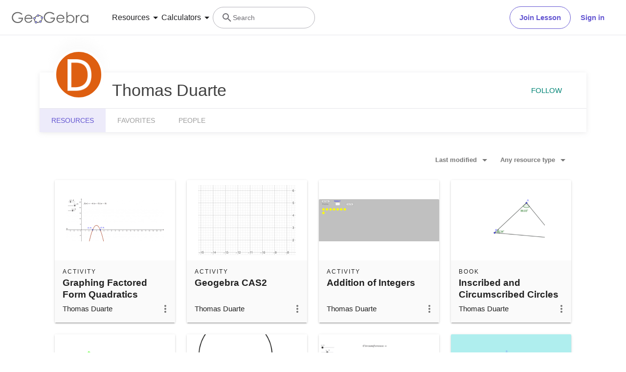

--- FILE ---
content_type: text/javascript
request_url: https://beta.geogebra.org/assets/js/6315.0f621340d0fbe430a82d.js
body_size: 131369
content:
(self.__LOADABLE_LOADED_CHUNKS__=self.__LOADABLE_LOADED_CHUNKS__||[]).push([[6315],{9534:(__unused_webpack___webpack_module__,__webpack_exports__,__webpack_require__)=>{"use strict";eval("/* harmony export */ __webpack_require__.d(__webpack_exports__, {\n/* harmony export */   V: () => (/* binding */ registerSource),\n/* harmony export */   l: () => (/* binding */ registerTarget)\n/* harmony export */ });\nfunction registerTarget(type, target, manager) {\n    const registry = manager.getRegistry();\n    const targetId = registry.addTarget(type, target);\n    return [\n        targetId,\n        ()=>registry.removeTarget(targetId)\n    ];\n}\nfunction registerSource(type, source, manager) {\n    const registry = manager.getRegistry();\n    const sourceId = registry.addSource(type, source);\n    return [\n        sourceId,\n        ()=>registry.removeSource(sourceId)\n    ];\n}\n\n//# sourceMappingURL=registration.mjs.map//# sourceURL=[module]\n//# sourceMappingURL=[data-uri]\n//# sourceURL=webpack-internal:///9534\n")},16426:module=>{eval("\nmodule.exports = function () {\n  var selection = document.getSelection();\n  if (!selection.rangeCount) {\n    return function () {};\n  }\n  var active = document.activeElement;\n\n  var ranges = [];\n  for (var i = 0; i < selection.rangeCount; i++) {\n    ranges.push(selection.getRangeAt(i));\n  }\n\n  switch (active.tagName.toUpperCase()) { // .toUpperCase handles XHTML\n    case 'INPUT':\n    case 'TEXTAREA':\n      active.blur();\n      break;\n\n    default:\n      active = null;\n      break;\n  }\n\n  selection.removeAllRanges();\n  return function () {\n    selection.type === 'Caret' &&\n    selection.removeAllRanges();\n\n    if (!selection.rangeCount) {\n      ranges.forEach(function(range) {\n        selection.addRange(range);\n      });\n    }\n\n    active &&\n    active.focus();\n  };\n};\n//# sourceURL=[module]\n//# sourceMappingURL=[data-uri]\n//# sourceURL=webpack-internal:///16426\n")},17241:(__unused_webpack_module,__webpack_exports__,__webpack_require__)=>{"use strict";eval("/* harmony export */ __webpack_require__.d(__webpack_exports__, {\n/* harmony export */   A: () => (__WEBPACK_DEFAULT_EXPORT__)\n/* harmony export */ });\n/* harmony import */ var react__WEBPACK_IMPORTED_MODULE_0__ = __webpack_require__(96540);\n\n/* harmony default export */ const __WEBPACK_DEFAULT_EXPORT__ = (react__WEBPACK_IMPORTED_MODULE_0__.createContext(null));//# sourceURL=[module]\n//# sourceMappingURL=[data-uri]\n//# sourceURL=webpack-internal:///17241\n")},17965:(module,__unused_webpack_exports,__webpack_require__)=>{"use strict";eval('\n\nvar deselectCurrent = __webpack_require__(16426);\n\nvar clipboardToIE11Formatting = {\n  "text/plain": "Text",\n  "text/html": "Url",\n  "default": "Text"\n}\n\nvar defaultMessage = "Copy to clipboard: #{key}, Enter";\n\nfunction format(message) {\n  var copyKey = (/mac os x/i.test(navigator.userAgent) ? "⌘" : "Ctrl") + "+C";\n  return message.replace(/#{\\s*key\\s*}/g, copyKey);\n}\n\nfunction copy(text, options) {\n  var debug,\n    message,\n    reselectPrevious,\n    range,\n    selection,\n    mark,\n    success = false;\n  if (!options) {\n    options = {};\n  }\n  debug = options.debug || false;\n  try {\n    reselectPrevious = deselectCurrent();\n\n    range = document.createRange();\n    selection = document.getSelection();\n\n    mark = document.createElement("span");\n    mark.textContent = text;\n    // avoid screen readers from reading out loud the text\n    mark.ariaHidden = "true"\n    // reset user styles for span element\n    mark.style.all = "unset";\n    // prevents scrolling to the end of the page\n    mark.style.position = "fixed";\n    mark.style.top = 0;\n    mark.style.clip = "rect(0, 0, 0, 0)";\n    // used to preserve spaces and line breaks\n    mark.style.whiteSpace = "pre";\n    // do not inherit user-select (it may be `none`)\n    mark.style.webkitUserSelect = "text";\n    mark.style.MozUserSelect = "text";\n    mark.style.msUserSelect = "text";\n    mark.style.userSelect = "text";\n    mark.addEventListener("copy", function(e) {\n      e.stopPropagation();\n      if (options.format) {\n        e.preventDefault();\n        if (typeof e.clipboardData === "undefined") { // IE 11\n          debug && console.warn("unable to use e.clipboardData");\n          debug && console.warn("trying IE specific stuff");\n          window.clipboardData.clearData();\n          var format = clipboardToIE11Formatting[options.format] || clipboardToIE11Formatting["default"]\n          window.clipboardData.setData(format, text);\n        } else { // all other browsers\n          e.clipboardData.clearData();\n          e.clipboardData.setData(options.format, text);\n        }\n      }\n      if (options.onCopy) {\n        e.preventDefault();\n        options.onCopy(e.clipboardData);\n      }\n    });\n\n    document.body.appendChild(mark);\n\n    range.selectNodeContents(mark);\n    selection.addRange(range);\n\n    var successful = document.execCommand("copy");\n    if (!successful) {\n      throw new Error("copy command was unsuccessful");\n    }\n    success = true;\n  } catch (err) {\n    debug && console.error("unable to copy using execCommand: ", err);\n    debug && console.warn("trying IE specific stuff");\n    try {\n      window.clipboardData.setData(options.format || "text", text);\n      options.onCopy && options.onCopy(window.clipboardData);\n      success = true;\n    } catch (err) {\n      debug && console.error("unable to copy using clipboardData: ", err);\n      debug && console.error("falling back to prompt");\n      message = format("message" in options ? options.message : defaultMessage);\n      window.prompt(message, text);\n    }\n  } finally {\n    if (selection) {\n      if (typeof selection.removeRange == "function") {\n        selection.removeRange(range);\n      } else {\n        selection.removeAllRanges();\n      }\n    }\n\n    if (mark) {\n      document.body.removeChild(mark);\n    }\n    reselectPrevious();\n  }\n\n  return success;\n}\n\nmodule.exports = copy;\n//# sourceURL=[module]\n//# sourceMappingURL=[data-uri]\n//# sourceURL=webpack-internal:///17965\n')},22618:(__unused_webpack_module,__webpack_exports__,__webpack_require__)=>{"use strict";eval("\n// EXPORTS\n__webpack_require__.d(__webpack_exports__, {\n  A: () => (/* binding */ esm_TransitionGroup)\n});\n\n// EXTERNAL MODULE: ./node_modules/@babel/runtime/helpers/esm/objectWithoutPropertiesLoose.js\nvar objectWithoutPropertiesLoose = __webpack_require__(98587);\n// EXTERNAL MODULE: ./node_modules/@babel/runtime/helpers/esm/extends.js\nvar esm_extends = __webpack_require__(58168);\n// EXTERNAL MODULE: ./node_modules/@babel/runtime/helpers/esm/assertThisInitialized.js\nvar assertThisInitialized = __webpack_require__(9417);\n// EXTERNAL MODULE: ./node_modules/@babel/runtime/helpers/esm/inheritsLoose.js\nvar inheritsLoose = __webpack_require__(77387);\n// EXTERNAL MODULE: ./node_modules/react/index.js\nvar react = __webpack_require__(96540);\n// EXTERNAL MODULE: ./node_modules/react-transition-group/esm/TransitionGroupContext.js\nvar TransitionGroupContext = __webpack_require__(17241);\n;// ./node_modules/react-transition-group/esm/utils/ChildMapping.js\n\n/**\n * Given `this.props.children`, return an object mapping key to child.\n *\n * @param {*} children `this.props.children`\n * @return {object} Mapping of key to child\n */\n\nfunction getChildMapping(children, mapFn) {\n  var mapper = function mapper(child) {\n    return mapFn && (0,react.isValidElement)(child) ? mapFn(child) : child;\n  };\n\n  var result = Object.create(null);\n  if (children) react.Children.map(children, function (c) {\n    return c;\n  }).forEach(function (child) {\n    // run the map function here instead so that the key is the computed one\n    result[child.key] = mapper(child);\n  });\n  return result;\n}\n/**\n * When you're adding or removing children some may be added or removed in the\n * same render pass. We want to show *both* since we want to simultaneously\n * animate elements in and out. This function takes a previous set of keys\n * and a new set of keys and merges them with its best guess of the correct\n * ordering. In the future we may expose some of the utilities in\n * ReactMultiChild to make this easy, but for now React itself does not\n * directly have this concept of the union of prevChildren and nextChildren\n * so we implement it here.\n *\n * @param {object} prev prev children as returned from\n * `ReactTransitionChildMapping.getChildMapping()`.\n * @param {object} next next children as returned from\n * `ReactTransitionChildMapping.getChildMapping()`.\n * @return {object} a key set that contains all keys in `prev` and all keys\n * in `next` in a reasonable order.\n */\n\nfunction mergeChildMappings(prev, next) {\n  prev = prev || {};\n  next = next || {};\n\n  function getValueForKey(key) {\n    return key in next ? next[key] : prev[key];\n  } // For each key of `next`, the list of keys to insert before that key in\n  // the combined list\n\n\n  var nextKeysPending = Object.create(null);\n  var pendingKeys = [];\n\n  for (var prevKey in prev) {\n    if (prevKey in next) {\n      if (pendingKeys.length) {\n        nextKeysPending[prevKey] = pendingKeys;\n        pendingKeys = [];\n      }\n    } else {\n      pendingKeys.push(prevKey);\n    }\n  }\n\n  var i;\n  var childMapping = {};\n\n  for (var nextKey in next) {\n    if (nextKeysPending[nextKey]) {\n      for (i = 0; i < nextKeysPending[nextKey].length; i++) {\n        var pendingNextKey = nextKeysPending[nextKey][i];\n        childMapping[nextKeysPending[nextKey][i]] = getValueForKey(pendingNextKey);\n      }\n    }\n\n    childMapping[nextKey] = getValueForKey(nextKey);\n  } // Finally, add the keys which didn't appear before any key in `next`\n\n\n  for (i = 0; i < pendingKeys.length; i++) {\n    childMapping[pendingKeys[i]] = getValueForKey(pendingKeys[i]);\n  }\n\n  return childMapping;\n}\n\nfunction getProp(child, prop, props) {\n  return props[prop] != null ? props[prop] : child.props[prop];\n}\n\nfunction getInitialChildMapping(props, onExited) {\n  return getChildMapping(props.children, function (child) {\n    return (0,react.cloneElement)(child, {\n      onExited: onExited.bind(null, child),\n      in: true,\n      appear: getProp(child, 'appear', props),\n      enter: getProp(child, 'enter', props),\n      exit: getProp(child, 'exit', props)\n    });\n  });\n}\nfunction getNextChildMapping(nextProps, prevChildMapping, onExited) {\n  var nextChildMapping = getChildMapping(nextProps.children);\n  var children = mergeChildMappings(prevChildMapping, nextChildMapping);\n  Object.keys(children).forEach(function (key) {\n    var child = children[key];\n    if (!(0,react.isValidElement)(child)) return;\n    var hasPrev = (key in prevChildMapping);\n    var hasNext = (key in nextChildMapping);\n    var prevChild = prevChildMapping[key];\n    var isLeaving = (0,react.isValidElement)(prevChild) && !prevChild.props.in; // item is new (entering)\n\n    if (hasNext && (!hasPrev || isLeaving)) {\n      // console.log('entering', key)\n      children[key] = (0,react.cloneElement)(child, {\n        onExited: onExited.bind(null, child),\n        in: true,\n        exit: getProp(child, 'exit', nextProps),\n        enter: getProp(child, 'enter', nextProps)\n      });\n    } else if (!hasNext && hasPrev && !isLeaving) {\n      // item is old (exiting)\n      // console.log('leaving', key)\n      children[key] = (0,react.cloneElement)(child, {\n        in: false\n      });\n    } else if (hasNext && hasPrev && (0,react.isValidElement)(prevChild)) {\n      // item hasn't changed transition states\n      // copy over the last transition props;\n      // console.log('unchanged', key)\n      children[key] = (0,react.cloneElement)(child, {\n        onExited: onExited.bind(null, child),\n        in: prevChild.props.in,\n        exit: getProp(child, 'exit', nextProps),\n        enter: getProp(child, 'enter', nextProps)\n      });\n    }\n  });\n  return children;\n}\n;// ./node_modules/react-transition-group/esm/TransitionGroup.js\n\n\n\n\n\n\n\n\n\nvar values = Object.values || function (obj) {\n  return Object.keys(obj).map(function (k) {\n    return obj[k];\n  });\n};\n\nvar defaultProps = {\n  component: 'div',\n  childFactory: function childFactory(child) {\n    return child;\n  }\n};\n/**\n * The `<TransitionGroup>` component manages a set of transition components\n * (`<Transition>` and `<CSSTransition>`) in a list. Like with the transition\n * components, `<TransitionGroup>` is a state machine for managing the mounting\n * and unmounting of components over time.\n *\n * Consider the example below. As items are removed or added to the TodoList the\n * `in` prop is toggled automatically by the `<TransitionGroup>`.\n *\n * Note that `<TransitionGroup>`  does not define any animation behavior!\n * Exactly _how_ a list item animates is up to the individual transition\n * component. This means you can mix and match animations across different list\n * items.\n */\n\nvar TransitionGroup = /*#__PURE__*/function (_React$Component) {\n  (0,inheritsLoose/* default */.A)(TransitionGroup, _React$Component);\n\n  function TransitionGroup(props, context) {\n    var _this;\n\n    _this = _React$Component.call(this, props, context) || this;\n\n    var handleExited = _this.handleExited.bind((0,assertThisInitialized/* default */.A)(_this)); // Initial children should all be entering, dependent on appear\n\n\n    _this.state = {\n      contextValue: {\n        isMounting: true\n      },\n      handleExited: handleExited,\n      firstRender: true\n    };\n    return _this;\n  }\n\n  var _proto = TransitionGroup.prototype;\n\n  _proto.componentDidMount = function componentDidMount() {\n    this.mounted = true;\n    this.setState({\n      contextValue: {\n        isMounting: false\n      }\n    });\n  };\n\n  _proto.componentWillUnmount = function componentWillUnmount() {\n    this.mounted = false;\n  };\n\n  TransitionGroup.getDerivedStateFromProps = function getDerivedStateFromProps(nextProps, _ref) {\n    var prevChildMapping = _ref.children,\n        handleExited = _ref.handleExited,\n        firstRender = _ref.firstRender;\n    return {\n      children: firstRender ? getInitialChildMapping(nextProps, handleExited) : getNextChildMapping(nextProps, prevChildMapping, handleExited),\n      firstRender: false\n    };\n  } // node is `undefined` when user provided `nodeRef` prop\n  ;\n\n  _proto.handleExited = function handleExited(child, node) {\n    var currentChildMapping = getChildMapping(this.props.children);\n    if (child.key in currentChildMapping) return;\n\n    if (child.props.onExited) {\n      child.props.onExited(node);\n    }\n\n    if (this.mounted) {\n      this.setState(function (state) {\n        var children = (0,esm_extends/* default */.A)({}, state.children);\n\n        delete children[child.key];\n        return {\n          children: children\n        };\n      });\n    }\n  };\n\n  _proto.render = function render() {\n    var _this$props = this.props,\n        Component = _this$props.component,\n        childFactory = _this$props.childFactory,\n        props = (0,objectWithoutPropertiesLoose/* default */.A)(_this$props, [\"component\", \"childFactory\"]);\n\n    var contextValue = this.state.contextValue;\n    var children = values(this.state.children).map(childFactory);\n    delete props.appear;\n    delete props.enter;\n    delete props.exit;\n\n    if (Component === null) {\n      return /*#__PURE__*/react.createElement(TransitionGroupContext/* default */.A.Provider, {\n        value: contextValue\n      }, children);\n    }\n\n    return /*#__PURE__*/react.createElement(TransitionGroupContext/* default */.A.Provider, {\n      value: contextValue\n    }, /*#__PURE__*/react.createElement(Component, props, children));\n  };\n\n  return TransitionGroup;\n}(react.Component);\n\nTransitionGroup.propTypes =  false ? 0 : {};\nTransitionGroup.defaultProps = defaultProps;\n/* harmony default export */ const esm_TransitionGroup = (TransitionGroup);//# sourceURL=[module]\n//# sourceMappingURL=[data-uri]\n//# sourceURL=webpack-internal:///22618\n")},23506:(__unused_webpack___webpack_module__,__webpack_exports__,__webpack_require__)=>{"use strict";eval("/* harmony export */ __webpack_require__.d(__webpack_exports__, {\n/* harmony export */   i: () => (/* binding */ wrapConnectorHooks)\n/* harmony export */ });\n/* harmony import */ var _react_dnd_invariant__WEBPACK_IMPORTED_MODULE_0__ = __webpack_require__(84931);\n/* harmony import */ var react__WEBPACK_IMPORTED_MODULE_1__ = __webpack_require__(96540);\n\n\nfunction throwIfCompositeComponentElement(element) {\n    // Custom components can no longer be wrapped directly in React DnD 2.0\n    // so that we don't need to depend on findDOMNode() from react-dom.\n    if (typeof element.type === 'string') {\n        return;\n    }\n    const displayName = element.type.displayName || element.type.name || 'the component';\n    throw new Error('Only native element nodes can now be passed to React DnD connectors.' + `You can either wrap ${displayName} into a <div>, or turn it into a ` + 'drag source or a drop target itself.');\n}\nfunction wrapHookToRecognizeElement(hook) {\n    return (elementOrNode = null, options = null)=>{\n        // When passed a node, call the hook straight away.\n        if (!(0,react__WEBPACK_IMPORTED_MODULE_1__.isValidElement)(elementOrNode)) {\n            const node = elementOrNode;\n            hook(node, options);\n            // return the node so it can be chained (e.g. when within callback refs\n            // <div ref={node => connectDragSource(connectDropTarget(node))}/>\n            return node;\n        }\n        // If passed a ReactElement, clone it and attach this function as a ref.\n        // This helps us achieve a neat API where user doesn't even know that refs\n        // are being used under the hood.\n        const element = elementOrNode;\n        throwIfCompositeComponentElement(element);\n        // When no options are passed, use the hook directly\n        const ref = options ? (node)=>hook(node, options)\n         : hook;\n        return cloneWithRef(element, ref);\n    };\n}\nfunction wrapConnectorHooks(hooks) {\n    const wrappedHooks = {};\n    Object.keys(hooks).forEach((key)=>{\n        const hook = hooks[key];\n        // ref objects should be passed straight through without wrapping\n        if (key.endsWith('Ref')) {\n            wrappedHooks[key] = hooks[key];\n        } else {\n            const wrappedHook = wrapHookToRecognizeElement(hook);\n            wrappedHooks[key] = ()=>wrappedHook\n            ;\n        }\n    });\n    return wrappedHooks;\n}\nfunction setRef(ref, node) {\n    if (typeof ref === 'function') {\n        ref(node);\n    } else {\n        ref.current = node;\n    }\n}\nfunction cloneWithRef(element, newRef) {\n    const previousRef = element.ref;\n    (0,_react_dnd_invariant__WEBPACK_IMPORTED_MODULE_0__/* .invariant */ .V)(typeof previousRef !== 'string', 'Cannot connect React DnD to an element with an existing string ref. ' + 'Please convert it to use a callback ref instead, or wrap it into a <span> or <div>. ' + 'Read more: https://reactjs.org/docs/refs-and-the-dom.html#callback-refs');\n    if (!previousRef) {\n        // When there is no ref on the element, use the new ref directly\n        return (0,react__WEBPACK_IMPORTED_MODULE_1__.cloneElement)(element, {\n            ref: newRef\n        });\n    } else {\n        return (0,react__WEBPACK_IMPORTED_MODULE_1__.cloneElement)(element, {\n            ref: (node)=>{\n                setRef(previousRef, node);\n                setRef(newRef, node);\n            }\n        });\n    }\n}\n\n//# sourceMappingURL=wrapConnectorHooks.mjs.map//# sourceURL=[module]\n//# sourceMappingURL=[data-uri]\n//# sourceURL=webpack-internal:///23506\n")},25110:(__unused_webpack___webpack_module__,__webpack_exports__,__webpack_require__)=>{"use strict";eval("/* harmony export */ __webpack_require__.d(__webpack_exports__, {\n/* harmony export */   u: () => (/* binding */ useDragDropManager)\n/* harmony export */ });\n/* harmony import */ var react__WEBPACK_IMPORTED_MODULE_0__ = __webpack_require__(96540);\n/* harmony import */ var _react_dnd_invariant__WEBPACK_IMPORTED_MODULE_1__ = __webpack_require__(84931);\n/* harmony import */ var _core_index_mjs__WEBPACK_IMPORTED_MODULE_2__ = __webpack_require__(38127);\n\n\n\n/**\n * A hook to retrieve the DragDropManager from Context\n */ function useDragDropManager() {\n    const { dragDropManager  } = (0,react__WEBPACK_IMPORTED_MODULE_0__.useContext)(_core_index_mjs__WEBPACK_IMPORTED_MODULE_2__/* .DndContext */ .M);\n    (0,_react_dnd_invariant__WEBPACK_IMPORTED_MODULE_1__/* .invariant */ .V)(dragDropManager != null, 'Expected drag drop context');\n    return dragDropManager;\n}\n\n//# sourceMappingURL=useDragDropManager.mjs.map//# sourceURL=[module]\n//# sourceMappingURL=[data-uri]\n//# sourceURL=webpack-internal:///25110\n")},31768:(__unused_webpack___webpack_module__,__webpack_exports__,__webpack_require__)=>{"use strict";eval("/* harmony export */ __webpack_require__.d(__webpack_exports__, {\n/* harmony export */   i: () => (/* binding */ isRef)\n/* harmony export */ });\nfunction isRef(obj) {\n    return(// eslint-disable-next-line no-prototype-builtins\n    obj !== null && typeof obj === 'object' && Object.prototype.hasOwnProperty.call(obj, 'current'));\n}\n\n//# sourceMappingURL=isRef.mjs.map//# sourceURL=[module]\n//# sourceMappingURL=[data-uri]\n//# sourceURL=webpack-internal:///31768\n")},32017:module=>{"use strict";eval("\n\n// do not edit .js files directly - edit src/index.jst\n\n\n\nmodule.exports = function equal(a, b) {\n  if (a === b) return true;\n\n  if (a && b && typeof a == 'object' && typeof b == 'object') {\n    if (a.constructor !== b.constructor) return false;\n\n    var length, i, keys;\n    if (Array.isArray(a)) {\n      length = a.length;\n      if (length != b.length) return false;\n      for (i = length; i-- !== 0;)\n        if (!equal(a[i], b[i])) return false;\n      return true;\n    }\n\n\n\n    if (a.constructor === RegExp) return a.source === b.source && a.flags === b.flags;\n    if (a.valueOf !== Object.prototype.valueOf) return a.valueOf() === b.valueOf();\n    if (a.toString !== Object.prototype.toString) return a.toString() === b.toString();\n\n    keys = Object.keys(a);\n    length = keys.length;\n    if (length !== Object.keys(b).length) return false;\n\n    for (i = length; i-- !== 0;)\n      if (!Object.prototype.hasOwnProperty.call(b, keys[i])) return false;\n\n    for (i = length; i-- !== 0;) {\n      var key = keys[i];\n\n      if (!equal(a[key], b[key])) return false;\n    }\n\n    return true;\n  }\n\n  // true if both NaN, false otherwise\n  return a!==a && b!==b;\n};\n//# sourceURL=[module]\n//# sourceMappingURL=[data-uri]\n//# sourceURL=webpack-internal:///32017\n")},36459:(__unused_webpack___webpack_module__,__webpack_exports__,__webpack_require__)=>{"use strict";eval('/* harmony export */ __webpack_require__.d(__webpack_exports__, {\n/* harmony export */   h: () => (/* binding */ QRCodeSVG)\n/* harmony export */ });\n/* unused harmony export QRCodeCanvas */\n/* harmony import */ var react__WEBPACK_IMPORTED_MODULE_0__ = __webpack_require__(96540);\nvar __defProp = Object.defineProperty;\nvar __getOwnPropSymbols = Object.getOwnPropertySymbols;\nvar __hasOwnProp = Object.prototype.hasOwnProperty;\nvar __propIsEnum = Object.prototype.propertyIsEnumerable;\nvar __defNormalProp = (obj, key, value) => key in obj ? __defProp(obj, key, { enumerable: true, configurable: true, writable: true, value }) : obj[key] = value;\nvar __spreadValues = (a, b) => {\n  for (var prop in b || (b = {}))\n    if (__hasOwnProp.call(b, prop))\n      __defNormalProp(a, prop, b[prop]);\n  if (__getOwnPropSymbols)\n    for (var prop of __getOwnPropSymbols(b)) {\n      if (__propIsEnum.call(b, prop))\n        __defNormalProp(a, prop, b[prop]);\n    }\n  return a;\n};\nvar __objRest = (source, exclude) => {\n  var target = {};\n  for (var prop in source)\n    if (__hasOwnProp.call(source, prop) && exclude.indexOf(prop) < 0)\n      target[prop] = source[prop];\n  if (source != null && __getOwnPropSymbols)\n    for (var prop of __getOwnPropSymbols(source)) {\n      if (exclude.indexOf(prop) < 0 && __propIsEnum.call(source, prop))\n        target[prop] = source[prop];\n    }\n  return target;\n};\n\n// src/index.tsx\n\n\n// src/third-party/qrcodegen/index.ts\n/**\n * @license QR Code generator library (TypeScript)\n * Copyright (c) Project Nayuki.\n * SPDX-License-Identifier: MIT\n */\nvar qrcodegen;\n((qrcodegen2) => {\n  const _QrCode = class _QrCode {\n    /*-- Constructor (low level) and fields --*/\n    // Creates a new QR Code with the given version number,\n    // error correction level, data codeword bytes, and mask number.\n    // This is a low-level API that most users should not use directly.\n    // A mid-level API is the encodeSegments() function.\n    constructor(version, errorCorrectionLevel, dataCodewords, msk) {\n      this.version = version;\n      this.errorCorrectionLevel = errorCorrectionLevel;\n      // The modules of this QR Code (false = light, true = dark).\n      // Immutable after constructor finishes. Accessed through getModule().\n      this.modules = [];\n      // Indicates function modules that are not subjected to masking. Discarded when constructor finishes.\n      this.isFunction = [];\n      if (version < _QrCode.MIN_VERSION || version > _QrCode.MAX_VERSION)\n        throw new RangeError("Version value out of range");\n      if (msk < -1 || msk > 7)\n        throw new RangeError("Mask value out of range");\n      this.size = version * 4 + 17;\n      let row = [];\n      for (let i = 0; i < this.size; i++)\n        row.push(false);\n      for (let i = 0; i < this.size; i++) {\n        this.modules.push(row.slice());\n        this.isFunction.push(row.slice());\n      }\n      this.drawFunctionPatterns();\n      const allCodewords = this.addEccAndInterleave(dataCodewords);\n      this.drawCodewords(allCodewords);\n      if (msk == -1) {\n        let minPenalty = 1e9;\n        for (let i = 0; i < 8; i++) {\n          this.applyMask(i);\n          this.drawFormatBits(i);\n          const penalty = this.getPenaltyScore();\n          if (penalty < minPenalty) {\n            msk = i;\n            minPenalty = penalty;\n          }\n          this.applyMask(i);\n        }\n      }\n      assert(0 <= msk && msk <= 7);\n      this.mask = msk;\n      this.applyMask(msk);\n      this.drawFormatBits(msk);\n      this.isFunction = [];\n    }\n    /*-- Static factory functions (high level) --*/\n    // Returns a QR Code representing the given Unicode text string at the given error correction level.\n    // As a conservative upper bound, this function is guaranteed to succeed for strings that have 738 or fewer\n    // Unicode code points (not UTF-16 code units) if the low error correction level is used. The smallest possible\n    // QR Code version is automatically chosen for the output. The ECC level of the result may be higher than the\n    // ecl argument if it can be done without increasing the version.\n    static encodeText(text, ecl) {\n      const segs = qrcodegen2.QrSegment.makeSegments(text);\n      return _QrCode.encodeSegments(segs, ecl);\n    }\n    // Returns a QR Code representing the given binary data at the given error correction level.\n    // This function always encodes using the binary segment mode, not any text mode. The maximum number of\n    // bytes allowed is 2953. The smallest possible QR Code version is automatically chosen for the output.\n    // The ECC level of the result may be higher than the ecl argument if it can be done without increasing the version.\n    static encodeBinary(data, ecl) {\n      const seg = qrcodegen2.QrSegment.makeBytes(data);\n      return _QrCode.encodeSegments([seg], ecl);\n    }\n    /*-- Static factory functions (mid level) --*/\n    // Returns a QR Code representing the given segments with the given encoding parameters.\n    // The smallest possible QR Code version within the given range is automatically\n    // chosen for the output. Iff boostEcl is true, then the ECC level of the result\n    // may be higher than the ecl argument if it can be done without increasing the\n    // version. The mask number is either between 0 to 7 (inclusive) to force that\n    // mask, or -1 to automatically choose an appropriate mask (which may be slow).\n    // This function allows the user to create a custom sequence of segments that switches\n    // between modes (such as alphanumeric and byte) to encode text in less space.\n    // This is a mid-level API; the high-level API is encodeText() and encodeBinary().\n    static encodeSegments(segs, ecl, minVersion = 1, maxVersion = 40, mask = -1, boostEcl = true) {\n      if (!(_QrCode.MIN_VERSION <= minVersion && minVersion <= maxVersion && maxVersion <= _QrCode.MAX_VERSION) || mask < -1 || mask > 7)\n        throw new RangeError("Invalid value");\n      let version;\n      let dataUsedBits;\n      for (version = minVersion; ; version++) {\n        const dataCapacityBits2 = _QrCode.getNumDataCodewords(version, ecl) * 8;\n        const usedBits = QrSegment.getTotalBits(segs, version);\n        if (usedBits <= dataCapacityBits2) {\n          dataUsedBits = usedBits;\n          break;\n        }\n        if (version >= maxVersion)\n          throw new RangeError("Data too long");\n      }\n      for (const newEcl of [_QrCode.Ecc.MEDIUM, _QrCode.Ecc.QUARTILE, _QrCode.Ecc.HIGH]) {\n        if (boostEcl && dataUsedBits <= _QrCode.getNumDataCodewords(version, newEcl) * 8)\n          ecl = newEcl;\n      }\n      let bb = [];\n      for (const seg of segs) {\n        appendBits(seg.mode.modeBits, 4, bb);\n        appendBits(seg.numChars, seg.mode.numCharCountBits(version), bb);\n        for (const b of seg.getData())\n          bb.push(b);\n      }\n      assert(bb.length == dataUsedBits);\n      const dataCapacityBits = _QrCode.getNumDataCodewords(version, ecl) * 8;\n      assert(bb.length <= dataCapacityBits);\n      appendBits(0, Math.min(4, dataCapacityBits - bb.length), bb);\n      appendBits(0, (8 - bb.length % 8) % 8, bb);\n      assert(bb.length % 8 == 0);\n      for (let padByte = 236; bb.length < dataCapacityBits; padByte ^= 236 ^ 17)\n        appendBits(padByte, 8, bb);\n      let dataCodewords = [];\n      while (dataCodewords.length * 8 < bb.length)\n        dataCodewords.push(0);\n      bb.forEach((b, i) => dataCodewords[i >>> 3] |= b << 7 - (i & 7));\n      return new _QrCode(version, ecl, dataCodewords, mask);\n    }\n    /*-- Accessor methods --*/\n    // Returns the color of the module (pixel) at the given coordinates, which is false\n    // for light or true for dark. The top left corner has the coordinates (x=0, y=0).\n    // If the given coordinates are out of bounds, then false (light) is returned.\n    getModule(x, y) {\n      return 0 <= x && x < this.size && 0 <= y && y < this.size && this.modules[y][x];\n    }\n    // Modified to expose modules for easy access\n    getModules() {\n      return this.modules;\n    }\n    /*-- Private helper methods for constructor: Drawing function modules --*/\n    // Reads this object\'s version field, and draws and marks all function modules.\n    drawFunctionPatterns() {\n      for (let i = 0; i < this.size; i++) {\n        this.setFunctionModule(6, i, i % 2 == 0);\n        this.setFunctionModule(i, 6, i % 2 == 0);\n      }\n      this.drawFinderPattern(3, 3);\n      this.drawFinderPattern(this.size - 4, 3);\n      this.drawFinderPattern(3, this.size - 4);\n      const alignPatPos = this.getAlignmentPatternPositions();\n      const numAlign = alignPatPos.length;\n      for (let i = 0; i < numAlign; i++) {\n        for (let j = 0; j < numAlign; j++) {\n          if (!(i == 0 && j == 0 || i == 0 && j == numAlign - 1 || i == numAlign - 1 && j == 0))\n            this.drawAlignmentPattern(alignPatPos[i], alignPatPos[j]);\n        }\n      }\n      this.drawFormatBits(0);\n      this.drawVersion();\n    }\n    // Draws two copies of the format bits (with its own error correction code)\n    // based on the given mask and this object\'s error correction level field.\n    drawFormatBits(mask) {\n      const data = this.errorCorrectionLevel.formatBits << 3 | mask;\n      let rem = data;\n      for (let i = 0; i < 10; i++)\n        rem = rem << 1 ^ (rem >>> 9) * 1335;\n      const bits = (data << 10 | rem) ^ 21522;\n      assert(bits >>> 15 == 0);\n      for (let i = 0; i <= 5; i++)\n        this.setFunctionModule(8, i, getBit(bits, i));\n      this.setFunctionModule(8, 7, getBit(bits, 6));\n      this.setFunctionModule(8, 8, getBit(bits, 7));\n      this.setFunctionModule(7, 8, getBit(bits, 8));\n      for (let i = 9; i < 15; i++)\n        this.setFunctionModule(14 - i, 8, getBit(bits, i));\n      for (let i = 0; i < 8; i++)\n        this.setFunctionModule(this.size - 1 - i, 8, getBit(bits, i));\n      for (let i = 8; i < 15; i++)\n        this.setFunctionModule(8, this.size - 15 + i, getBit(bits, i));\n      this.setFunctionModule(8, this.size - 8, true);\n    }\n    // Draws two copies of the version bits (with its own error correction code),\n    // based on this object\'s version field, iff 7 <= version <= 40.\n    drawVersion() {\n      if (this.version < 7)\n        return;\n      let rem = this.version;\n      for (let i = 0; i < 12; i++)\n        rem = rem << 1 ^ (rem >>> 11) * 7973;\n      const bits = this.version << 12 | rem;\n      assert(bits >>> 18 == 0);\n      for (let i = 0; i < 18; i++) {\n        const color = getBit(bits, i);\n        const a = this.size - 11 + i % 3;\n        const b = Math.floor(i / 3);\n        this.setFunctionModule(a, b, color);\n        this.setFunctionModule(b, a, color);\n      }\n    }\n    // Draws a 9*9 finder pattern including the border separator,\n    // with the center module at (x, y). Modules can be out of bounds.\n    drawFinderPattern(x, y) {\n      for (let dy = -4; dy <= 4; dy++) {\n        for (let dx = -4; dx <= 4; dx++) {\n          const dist = Math.max(Math.abs(dx), Math.abs(dy));\n          const xx = x + dx;\n          const yy = y + dy;\n          if (0 <= xx && xx < this.size && 0 <= yy && yy < this.size)\n            this.setFunctionModule(xx, yy, dist != 2 && dist != 4);\n        }\n      }\n    }\n    // Draws a 5*5 alignment pattern, with the center module\n    // at (x, y). All modules must be in bounds.\n    drawAlignmentPattern(x, y) {\n      for (let dy = -2; dy <= 2; dy++) {\n        for (let dx = -2; dx <= 2; dx++)\n          this.setFunctionModule(x + dx, y + dy, Math.max(Math.abs(dx), Math.abs(dy)) != 1);\n      }\n    }\n    // Sets the color of a module and marks it as a function module.\n    // Only used by the constructor. Coordinates must be in bounds.\n    setFunctionModule(x, y, isDark) {\n      this.modules[y][x] = isDark;\n      this.isFunction[y][x] = true;\n    }\n    /*-- Private helper methods for constructor: Codewords and masking --*/\n    // Returns a new byte string representing the given data with the appropriate error correction\n    // codewords appended to it, based on this object\'s version and error correction level.\n    addEccAndInterleave(data) {\n      const ver = this.version;\n      const ecl = this.errorCorrectionLevel;\n      if (data.length != _QrCode.getNumDataCodewords(ver, ecl))\n        throw new RangeError("Invalid argument");\n      const numBlocks = _QrCode.NUM_ERROR_CORRECTION_BLOCKS[ecl.ordinal][ver];\n      const blockEccLen = _QrCode.ECC_CODEWORDS_PER_BLOCK[ecl.ordinal][ver];\n      const rawCodewords = Math.floor(_QrCode.getNumRawDataModules(ver) / 8);\n      const numShortBlocks = numBlocks - rawCodewords % numBlocks;\n      const shortBlockLen = Math.floor(rawCodewords / numBlocks);\n      let blocks = [];\n      const rsDiv = _QrCode.reedSolomonComputeDivisor(blockEccLen);\n      for (let i = 0, k = 0; i < numBlocks; i++) {\n        let dat = data.slice(k, k + shortBlockLen - blockEccLen + (i < numShortBlocks ? 0 : 1));\n        k += dat.length;\n        const ecc = _QrCode.reedSolomonComputeRemainder(dat, rsDiv);\n        if (i < numShortBlocks)\n          dat.push(0);\n        blocks.push(dat.concat(ecc));\n      }\n      let result = [];\n      for (let i = 0; i < blocks[0].length; i++) {\n        blocks.forEach((block, j) => {\n          if (i != shortBlockLen - blockEccLen || j >= numShortBlocks)\n            result.push(block[i]);\n        });\n      }\n      assert(result.length == rawCodewords);\n      return result;\n    }\n    // Draws the given sequence of 8-bit codewords (data and error correction) onto the entire\n    // data area of this QR Code. Function modules need to be marked off before this is called.\n    drawCodewords(data) {\n      if (data.length != Math.floor(_QrCode.getNumRawDataModules(this.version) / 8))\n        throw new RangeError("Invalid argument");\n      let i = 0;\n      for (let right = this.size - 1; right >= 1; right -= 2) {\n        if (right == 6)\n          right = 5;\n        for (let vert = 0; vert < this.size; vert++) {\n          for (let j = 0; j < 2; j++) {\n            const x = right - j;\n            const upward = (right + 1 & 2) == 0;\n            const y = upward ? this.size - 1 - vert : vert;\n            if (!this.isFunction[y][x] && i < data.length * 8) {\n              this.modules[y][x] = getBit(data[i >>> 3], 7 - (i & 7));\n              i++;\n            }\n          }\n        }\n      }\n      assert(i == data.length * 8);\n    }\n    // XORs the codeword modules in this QR Code with the given mask pattern.\n    // The function modules must be marked and the codeword bits must be drawn\n    // before masking. Due to the arithmetic of XOR, calling applyMask() with\n    // the same mask value a second time will undo the mask. A final well-formed\n    // QR Code needs exactly one (not zero, two, etc.) mask applied.\n    applyMask(mask) {\n      if (mask < 0 || mask > 7)\n        throw new RangeError("Mask value out of range");\n      for (let y = 0; y < this.size; y++) {\n        for (let x = 0; x < this.size; x++) {\n          let invert;\n          switch (mask) {\n            case 0:\n              invert = (x + y) % 2 == 0;\n              break;\n            case 1:\n              invert = y % 2 == 0;\n              break;\n            case 2:\n              invert = x % 3 == 0;\n              break;\n            case 3:\n              invert = (x + y) % 3 == 0;\n              break;\n            case 4:\n              invert = (Math.floor(x / 3) + Math.floor(y / 2)) % 2 == 0;\n              break;\n            case 5:\n              invert = x * y % 2 + x * y % 3 == 0;\n              break;\n            case 6:\n              invert = (x * y % 2 + x * y % 3) % 2 == 0;\n              break;\n            case 7:\n              invert = ((x + y) % 2 + x * y % 3) % 2 == 0;\n              break;\n            default:\n              throw new Error("Unreachable");\n          }\n          if (!this.isFunction[y][x] && invert)\n            this.modules[y][x] = !this.modules[y][x];\n        }\n      }\n    }\n    // Calculates and returns the penalty score based on state of this QR Code\'s current modules.\n    // This is used by the automatic mask choice algorithm to find the mask pattern that yields the lowest score.\n    getPenaltyScore() {\n      let result = 0;\n      for (let y = 0; y < this.size; y++) {\n        let runColor = false;\n        let runX = 0;\n        let runHistory = [0, 0, 0, 0, 0, 0, 0];\n        for (let x = 0; x < this.size; x++) {\n          if (this.modules[y][x] == runColor) {\n            runX++;\n            if (runX == 5)\n              result += _QrCode.PENALTY_N1;\n            else if (runX > 5)\n              result++;\n          } else {\n            this.finderPenaltyAddHistory(runX, runHistory);\n            if (!runColor)\n              result += this.finderPenaltyCountPatterns(runHistory) * _QrCode.PENALTY_N3;\n            runColor = this.modules[y][x];\n            runX = 1;\n          }\n        }\n        result += this.finderPenaltyTerminateAndCount(runColor, runX, runHistory) * _QrCode.PENALTY_N3;\n      }\n      for (let x = 0; x < this.size; x++) {\n        let runColor = false;\n        let runY = 0;\n        let runHistory = [0, 0, 0, 0, 0, 0, 0];\n        for (let y = 0; y < this.size; y++) {\n          if (this.modules[y][x] == runColor) {\n            runY++;\n            if (runY == 5)\n              result += _QrCode.PENALTY_N1;\n            else if (runY > 5)\n              result++;\n          } else {\n            this.finderPenaltyAddHistory(runY, runHistory);\n            if (!runColor)\n              result += this.finderPenaltyCountPatterns(runHistory) * _QrCode.PENALTY_N3;\n            runColor = this.modules[y][x];\n            runY = 1;\n          }\n        }\n        result += this.finderPenaltyTerminateAndCount(runColor, runY, runHistory) * _QrCode.PENALTY_N3;\n      }\n      for (let y = 0; y < this.size - 1; y++) {\n        for (let x = 0; x < this.size - 1; x++) {\n          const color = this.modules[y][x];\n          if (color == this.modules[y][x + 1] && color == this.modules[y + 1][x] && color == this.modules[y + 1][x + 1])\n            result += _QrCode.PENALTY_N2;\n        }\n      }\n      let dark = 0;\n      for (const row of this.modules)\n        dark = row.reduce((sum, color) => sum + (color ? 1 : 0), dark);\n      const total = this.size * this.size;\n      const k = Math.ceil(Math.abs(dark * 20 - total * 10) / total) - 1;\n      assert(0 <= k && k <= 9);\n      result += k * _QrCode.PENALTY_N4;\n      assert(0 <= result && result <= 2568888);\n      return result;\n    }\n    /*-- Private helper functions --*/\n    // Returns an ascending list of positions of alignment patterns for this version number.\n    // Each position is in the range [0,177), and are used on both the x and y axes.\n    // This could be implemented as lookup table of 40 variable-length lists of integers.\n    getAlignmentPatternPositions() {\n      if (this.version == 1)\n        return [];\n      else {\n        const numAlign = Math.floor(this.version / 7) + 2;\n        const step = this.version == 32 ? 26 : Math.ceil((this.version * 4 + 4) / (numAlign * 2 - 2)) * 2;\n        let result = [6];\n        for (let pos = this.size - 7; result.length < numAlign; pos -= step)\n          result.splice(1, 0, pos);\n        return result;\n      }\n    }\n    // Returns the number of data bits that can be stored in a QR Code of the given version number, after\n    // all function modules are excluded. This includes remainder bits, so it might not be a multiple of 8.\n    // The result is in the range [208, 29648]. This could be implemented as a 40-entry lookup table.\n    static getNumRawDataModules(ver) {\n      if (ver < _QrCode.MIN_VERSION || ver > _QrCode.MAX_VERSION)\n        throw new RangeError("Version number out of range");\n      let result = (16 * ver + 128) * ver + 64;\n      if (ver >= 2) {\n        const numAlign = Math.floor(ver / 7) + 2;\n        result -= (25 * numAlign - 10) * numAlign - 55;\n        if (ver >= 7)\n          result -= 36;\n      }\n      assert(208 <= result && result <= 29648);\n      return result;\n    }\n    // Returns the number of 8-bit data (i.e. not error correction) codewords contained in any\n    // QR Code of the given version number and error correction level, with remainder bits discarded.\n    // This stateless pure function could be implemented as a (40*4)-cell lookup table.\n    static getNumDataCodewords(ver, ecl) {\n      return Math.floor(_QrCode.getNumRawDataModules(ver) / 8) - _QrCode.ECC_CODEWORDS_PER_BLOCK[ecl.ordinal][ver] * _QrCode.NUM_ERROR_CORRECTION_BLOCKS[ecl.ordinal][ver];\n    }\n    // Returns a Reed-Solomon ECC generator polynomial for the given degree. This could be\n    // implemented as a lookup table over all possible parameter values, instead of as an algorithm.\n    static reedSolomonComputeDivisor(degree) {\n      if (degree < 1 || degree > 255)\n        throw new RangeError("Degree out of range");\n      let result = [];\n      for (let i = 0; i < degree - 1; i++)\n        result.push(0);\n      result.push(1);\n      let root = 1;\n      for (let i = 0; i < degree; i++) {\n        for (let j = 0; j < result.length; j++) {\n          result[j] = _QrCode.reedSolomonMultiply(result[j], root);\n          if (j + 1 < result.length)\n            result[j] ^= result[j + 1];\n        }\n        root = _QrCode.reedSolomonMultiply(root, 2);\n      }\n      return result;\n    }\n    // Returns the Reed-Solomon error correction codeword for the given data and divisor polynomials.\n    static reedSolomonComputeRemainder(data, divisor) {\n      let result = divisor.map((_) => 0);\n      for (const b of data) {\n        const factor = b ^ result.shift();\n        result.push(0);\n        divisor.forEach((coef, i) => result[i] ^= _QrCode.reedSolomonMultiply(coef, factor));\n      }\n      return result;\n    }\n    // Returns the product of the two given field elements modulo GF(2^8/0x11D). The arguments and result\n    // are unsigned 8-bit integers. This could be implemented as a lookup table of 256*256 entries of uint8.\n    static reedSolomonMultiply(x, y) {\n      if (x >>> 8 != 0 || y >>> 8 != 0)\n        throw new RangeError("Byte out of range");\n      let z = 0;\n      for (let i = 7; i >= 0; i--) {\n        z = z << 1 ^ (z >>> 7) * 285;\n        z ^= (y >>> i & 1) * x;\n      }\n      assert(z >>> 8 == 0);\n      return z;\n    }\n    // Can only be called immediately after a light run is added, and\n    // returns either 0, 1, or 2. A helper function for getPenaltyScore().\n    finderPenaltyCountPatterns(runHistory) {\n      const n = runHistory[1];\n      assert(n <= this.size * 3);\n      const core = n > 0 && runHistory[2] == n && runHistory[3] == n * 3 && runHistory[4] == n && runHistory[5] == n;\n      return (core && runHistory[0] >= n * 4 && runHistory[6] >= n ? 1 : 0) + (core && runHistory[6] >= n * 4 && runHistory[0] >= n ? 1 : 0);\n    }\n    // Must be called at the end of a line (row or column) of modules. A helper function for getPenaltyScore().\n    finderPenaltyTerminateAndCount(currentRunColor, currentRunLength, runHistory) {\n      if (currentRunColor) {\n        this.finderPenaltyAddHistory(currentRunLength, runHistory);\n        currentRunLength = 0;\n      }\n      currentRunLength += this.size;\n      this.finderPenaltyAddHistory(currentRunLength, runHistory);\n      return this.finderPenaltyCountPatterns(runHistory);\n    }\n    // Pushes the given value to the front and drops the last value. A helper function for getPenaltyScore().\n    finderPenaltyAddHistory(currentRunLength, runHistory) {\n      if (runHistory[0] == 0)\n        currentRunLength += this.size;\n      runHistory.pop();\n      runHistory.unshift(currentRunLength);\n    }\n  };\n  /*-- Constants and tables --*/\n  // The minimum version number supported in the QR Code Model 2 standard.\n  _QrCode.MIN_VERSION = 1;\n  // The maximum version number supported in the QR Code Model 2 standard.\n  _QrCode.MAX_VERSION = 40;\n  // For use in getPenaltyScore(), when evaluating which mask is best.\n  _QrCode.PENALTY_N1 = 3;\n  _QrCode.PENALTY_N2 = 3;\n  _QrCode.PENALTY_N3 = 40;\n  _QrCode.PENALTY_N4 = 10;\n  _QrCode.ECC_CODEWORDS_PER_BLOCK = [\n    // Version: (note that index 0 is for padding, and is set to an illegal value)\n    //0,  1,  2,  3,  4,  5,  6,  7,  8,  9, 10, 11, 12, 13, 14, 15, 16, 17, 18, 19, 20, 21, 22, 23, 24, 25, 26, 27, 28, 29, 30, 31, 32, 33, 34, 35, 36, 37, 38, 39, 40    Error correction level\n    [-1, 7, 10, 15, 20, 26, 18, 20, 24, 30, 18, 20, 24, 26, 30, 22, 24, 28, 30, 28, 28, 28, 28, 30, 30, 26, 28, 30, 30, 30, 30, 30, 30, 30, 30, 30, 30, 30, 30, 30, 30],\n    // Low\n    [-1, 10, 16, 26, 18, 24, 16, 18, 22, 22, 26, 30, 22, 22, 24, 24, 28, 28, 26, 26, 26, 26, 28, 28, 28, 28, 28, 28, 28, 28, 28, 28, 28, 28, 28, 28, 28, 28, 28, 28, 28],\n    // Medium\n    [-1, 13, 22, 18, 26, 18, 24, 18, 22, 20, 24, 28, 26, 24, 20, 30, 24, 28, 28, 26, 30, 28, 30, 30, 30, 30, 28, 30, 30, 30, 30, 30, 30, 30, 30, 30, 30, 30, 30, 30, 30],\n    // Quartile\n    [-1, 17, 28, 22, 16, 22, 28, 26, 26, 24, 28, 24, 28, 22, 24, 24, 30, 28, 28, 26, 28, 30, 24, 30, 30, 30, 30, 30, 30, 30, 30, 30, 30, 30, 30, 30, 30, 30, 30, 30, 30]\n    // High\n  ];\n  _QrCode.NUM_ERROR_CORRECTION_BLOCKS = [\n    // Version: (note that index 0 is for padding, and is set to an illegal value)\n    //0, 1, 2, 3, 4, 5, 6, 7, 8, 9,10, 11, 12, 13, 14, 15, 16, 17, 18, 19, 20, 21, 22, 23, 24, 25, 26, 27, 28, 29, 30, 31, 32, 33, 34, 35, 36, 37, 38, 39, 40    Error correction level\n    [-1, 1, 1, 1, 1, 1, 2, 2, 2, 2, 4, 4, 4, 4, 4, 6, 6, 6, 6, 7, 8, 8, 9, 9, 10, 12, 12, 12, 13, 14, 15, 16, 17, 18, 19, 19, 20, 21, 22, 24, 25],\n    // Low\n    [-1, 1, 1, 1, 2, 2, 4, 4, 4, 5, 5, 5, 8, 9, 9, 10, 10, 11, 13, 14, 16, 17, 17, 18, 20, 21, 23, 25, 26, 28, 29, 31, 33, 35, 37, 38, 40, 43, 45, 47, 49],\n    // Medium\n    [-1, 1, 1, 2, 2, 4, 4, 6, 6, 8, 8, 8, 10, 12, 16, 12, 17, 16, 18, 21, 20, 23, 23, 25, 27, 29, 34, 34, 35, 38, 40, 43, 45, 48, 51, 53, 56, 59, 62, 65, 68],\n    // Quartile\n    [-1, 1, 1, 2, 4, 4, 4, 5, 6, 8, 8, 11, 11, 16, 16, 18, 16, 19, 21, 25, 25, 25, 34, 30, 32, 35, 37, 40, 42, 45, 48, 51, 54, 57, 60, 63, 66, 70, 74, 77, 81]\n    // High\n  ];\n  let QrCode = _QrCode;\n  qrcodegen2.QrCode = _QrCode;\n  function appendBits(val, len, bb) {\n    if (len < 0 || len > 31 || val >>> len != 0)\n      throw new RangeError("Value out of range");\n    for (let i = len - 1; i >= 0; i--)\n      bb.push(val >>> i & 1);\n  }\n  function getBit(x, i) {\n    return (x >>> i & 1) != 0;\n  }\n  function assert(cond) {\n    if (!cond)\n      throw new Error("Assertion error");\n  }\n  const _QrSegment = class _QrSegment {\n    /*-- Constructor (low level) and fields --*/\n    // Creates a new QR Code segment with the given attributes and data.\n    // The character count (numChars) must agree with the mode and the bit buffer length,\n    // but the constraint isn\'t checked. The given bit buffer is cloned and stored.\n    constructor(mode, numChars, bitData) {\n      this.mode = mode;\n      this.numChars = numChars;\n      this.bitData = bitData;\n      if (numChars < 0)\n        throw new RangeError("Invalid argument");\n      this.bitData = bitData.slice();\n    }\n    /*-- Static factory functions (mid level) --*/\n    // Returns a segment representing the given binary data encoded in\n    // byte mode. All input byte arrays are acceptable. Any text string\n    // can be converted to UTF-8 bytes and encoded as a byte mode segment.\n    static makeBytes(data) {\n      let bb = [];\n      for (const b of data)\n        appendBits(b, 8, bb);\n      return new _QrSegment(_QrSegment.Mode.BYTE, data.length, bb);\n    }\n    // Returns a segment representing the given string of decimal digits encoded in numeric mode.\n    static makeNumeric(digits) {\n      if (!_QrSegment.isNumeric(digits))\n        throw new RangeError("String contains non-numeric characters");\n      let bb = [];\n      for (let i = 0; i < digits.length; ) {\n        const n = Math.min(digits.length - i, 3);\n        appendBits(parseInt(digits.substring(i, i + n), 10), n * 3 + 1, bb);\n        i += n;\n      }\n      return new _QrSegment(_QrSegment.Mode.NUMERIC, digits.length, bb);\n    }\n    // Returns a segment representing the given text string encoded in alphanumeric mode.\n    // The characters allowed are: 0 to 9, A to Z (uppercase only), space,\n    // dollar, percent, asterisk, plus, hyphen, period, slash, colon.\n    static makeAlphanumeric(text) {\n      if (!_QrSegment.isAlphanumeric(text))\n        throw new RangeError("String contains unencodable characters in alphanumeric mode");\n      let bb = [];\n      let i;\n      for (i = 0; i + 2 <= text.length; i += 2) {\n        let temp = _QrSegment.ALPHANUMERIC_CHARSET.indexOf(text.charAt(i)) * 45;\n        temp += _QrSegment.ALPHANUMERIC_CHARSET.indexOf(text.charAt(i + 1));\n        appendBits(temp, 11, bb);\n      }\n      if (i < text.length)\n        appendBits(_QrSegment.ALPHANUMERIC_CHARSET.indexOf(text.charAt(i)), 6, bb);\n      return new _QrSegment(_QrSegment.Mode.ALPHANUMERIC, text.length, bb);\n    }\n    // Returns a new mutable list of zero or more segments to represent the given Unicode text string.\n    // The result may use various segment modes and switch modes to optimize the length of the bit stream.\n    static makeSegments(text) {\n      if (text == "")\n        return [];\n      else if (_QrSegment.isNumeric(text))\n        return [_QrSegment.makeNumeric(text)];\n      else if (_QrSegment.isAlphanumeric(text))\n        return [_QrSegment.makeAlphanumeric(text)];\n      else\n        return [_QrSegment.makeBytes(_QrSegment.toUtf8ByteArray(text))];\n    }\n    // Returns a segment representing an Extended Channel Interpretation\n    // (ECI) designator with the given assignment value.\n    static makeEci(assignVal) {\n      let bb = [];\n      if (assignVal < 0)\n        throw new RangeError("ECI assignment value out of range");\n      else if (assignVal < 1 << 7)\n        appendBits(assignVal, 8, bb);\n      else if (assignVal < 1 << 14) {\n        appendBits(2, 2, bb);\n        appendBits(assignVal, 14, bb);\n      } else if (assignVal < 1e6) {\n        appendBits(6, 3, bb);\n        appendBits(assignVal, 21, bb);\n      } else\n        throw new RangeError("ECI assignment value out of range");\n      return new _QrSegment(_QrSegment.Mode.ECI, 0, bb);\n    }\n    // Tests whether the given string can be encoded as a segment in numeric mode.\n    // A string is encodable iff each character is in the range 0 to 9.\n    static isNumeric(text) {\n      return _QrSegment.NUMERIC_REGEX.test(text);\n    }\n    // Tests whether the given string can be encoded as a segment in alphanumeric mode.\n    // A string is encodable iff each character is in the following set: 0 to 9, A to Z\n    // (uppercase only), space, dollar, percent, asterisk, plus, hyphen, period, slash, colon.\n    static isAlphanumeric(text) {\n      return _QrSegment.ALPHANUMERIC_REGEX.test(text);\n    }\n    /*-- Methods --*/\n    // Returns a new copy of the data bits of this segment.\n    getData() {\n      return this.bitData.slice();\n    }\n    // (Package-private) Calculates and returns the number of bits needed to encode the given segments at\n    // the given version. The result is infinity if a segment has too many characters to fit its length field.\n    static getTotalBits(segs, version) {\n      let result = 0;\n      for (const seg of segs) {\n        const ccbits = seg.mode.numCharCountBits(version);\n        if (seg.numChars >= 1 << ccbits)\n          return Infinity;\n        result += 4 + ccbits + seg.bitData.length;\n      }\n      return result;\n    }\n    // Returns a new array of bytes representing the given string encoded in UTF-8.\n    static toUtf8ByteArray(str) {\n      str = encodeURI(str);\n      let result = [];\n      for (let i = 0; i < str.length; i++) {\n        if (str.charAt(i) != "%")\n          result.push(str.charCodeAt(i));\n        else {\n          result.push(parseInt(str.substring(i + 1, i + 3), 16));\n          i += 2;\n        }\n      }\n      return result;\n    }\n  };\n  /*-- Constants --*/\n  // Describes precisely all strings that are encodable in numeric mode.\n  _QrSegment.NUMERIC_REGEX = /^[0-9]*$/;\n  // Describes precisely all strings that are encodable in alphanumeric mode.\n  _QrSegment.ALPHANUMERIC_REGEX = /^[A-Z0-9 $%*+.\\/:-]*$/;\n  // The set of all legal characters in alphanumeric mode,\n  // where each character value maps to the index in the string.\n  _QrSegment.ALPHANUMERIC_CHARSET = "0123456789ABCDEFGHIJKLMNOPQRSTUVWXYZ $%*+-./:";\n  let QrSegment = _QrSegment;\n  qrcodegen2.QrSegment = _QrSegment;\n})(qrcodegen || (qrcodegen = {}));\n((qrcodegen2) => {\n  let QrCode;\n  ((QrCode2) => {\n    const _Ecc = class _Ecc {\n      // The QR Code can tolerate about 30% erroneous codewords\n      /*-- Constructor and fields --*/\n      constructor(ordinal, formatBits) {\n        this.ordinal = ordinal;\n        this.formatBits = formatBits;\n      }\n    };\n    /*-- Constants --*/\n    _Ecc.LOW = new _Ecc(0, 1);\n    // The QR Code can tolerate about  7% erroneous codewords\n    _Ecc.MEDIUM = new _Ecc(1, 0);\n    // The QR Code can tolerate about 15% erroneous codewords\n    _Ecc.QUARTILE = new _Ecc(2, 3);\n    // The QR Code can tolerate about 25% erroneous codewords\n    _Ecc.HIGH = new _Ecc(3, 2);\n    let Ecc = _Ecc;\n    QrCode2.Ecc = _Ecc;\n  })(QrCode = qrcodegen2.QrCode || (qrcodegen2.QrCode = {}));\n})(qrcodegen || (qrcodegen = {}));\n((qrcodegen2) => {\n  let QrSegment;\n  ((QrSegment2) => {\n    const _Mode = class _Mode {\n      /*-- Constructor and fields --*/\n      constructor(modeBits, numBitsCharCount) {\n        this.modeBits = modeBits;\n        this.numBitsCharCount = numBitsCharCount;\n      }\n      /*-- Method --*/\n      // (Package-private) Returns the bit width of the character count field for a segment in\n      // this mode in a QR Code at the given version number. The result is in the range [0, 16].\n      numCharCountBits(ver) {\n        return this.numBitsCharCount[Math.floor((ver + 7) / 17)];\n      }\n    };\n    /*-- Constants --*/\n    _Mode.NUMERIC = new _Mode(1, [10, 12, 14]);\n    _Mode.ALPHANUMERIC = new _Mode(2, [9, 11, 13]);\n    _Mode.BYTE = new _Mode(4, [8, 16, 16]);\n    _Mode.KANJI = new _Mode(8, [8, 10, 12]);\n    _Mode.ECI = new _Mode(7, [0, 0, 0]);\n    let Mode = _Mode;\n    QrSegment2.Mode = _Mode;\n  })(QrSegment = qrcodegen2.QrSegment || (qrcodegen2.QrSegment = {}));\n})(qrcodegen || (qrcodegen = {}));\nvar qrcodegen_default = qrcodegen;\n\n// src/index.tsx\n/**\n * @license qrcode.react\n * Copyright (c) Paul O\'Shannessy\n * SPDX-License-Identifier: ISC\n */\nvar ERROR_LEVEL_MAP = {\n  L: qrcodegen_default.QrCode.Ecc.LOW,\n  M: qrcodegen_default.QrCode.Ecc.MEDIUM,\n  Q: qrcodegen_default.QrCode.Ecc.QUARTILE,\n  H: qrcodegen_default.QrCode.Ecc.HIGH\n};\nvar DEFAULT_SIZE = 128;\nvar DEFAULT_LEVEL = "L";\nvar DEFAULT_BGCOLOR = "#FFFFFF";\nvar DEFAULT_FGCOLOR = "#000000";\nvar DEFAULT_INCLUDEMARGIN = false;\nvar DEFAULT_MINVERSION = 1;\nvar SPEC_MARGIN_SIZE = 4;\nvar DEFAULT_MARGIN_SIZE = 0;\nvar DEFAULT_IMG_SCALE = 0.1;\nfunction generatePath(modules, margin = 0) {\n  const ops = [];\n  modules.forEach(function(row, y) {\n    let start = null;\n    row.forEach(function(cell, x) {\n      if (!cell && start !== null) {\n        ops.push(\n          `M${start + margin} ${y + margin}h${x - start}v1H${start + margin}z`\n        );\n        start = null;\n        return;\n      }\n      if (x === row.length - 1) {\n        if (!cell) {\n          return;\n        }\n        if (start === null) {\n          ops.push(`M${x + margin},${y + margin} h1v1H${x + margin}z`);\n        } else {\n          ops.push(\n            `M${start + margin},${y + margin} h${x + 1 - start}v1H${start + margin}z`\n          );\n        }\n        return;\n      }\n      if (cell && start === null) {\n        start = x;\n      }\n    });\n  });\n  return ops.join("");\n}\nfunction excavateModules(modules, excavation) {\n  return modules.slice().map((row, y) => {\n    if (y < excavation.y || y >= excavation.y + excavation.h) {\n      return row;\n    }\n    return row.map((cell, x) => {\n      if (x < excavation.x || x >= excavation.x + excavation.w) {\n        return cell;\n      }\n      return false;\n    });\n  });\n}\nfunction getImageSettings(cells, size, margin, imageSettings) {\n  if (imageSettings == null) {\n    return null;\n  }\n  const numCells = cells.length + margin * 2;\n  const defaultSize = Math.floor(size * DEFAULT_IMG_SCALE);\n  const scale = numCells / size;\n  const w = (imageSettings.width || defaultSize) * scale;\n  const h = (imageSettings.height || defaultSize) * scale;\n  const x = imageSettings.x == null ? cells.length / 2 - w / 2 : imageSettings.x * scale;\n  const y = imageSettings.y == null ? cells.length / 2 - h / 2 : imageSettings.y * scale;\n  const opacity = imageSettings.opacity == null ? 1 : imageSettings.opacity;\n  let excavation = null;\n  if (imageSettings.excavate) {\n    let floorX = Math.floor(x);\n    let floorY = Math.floor(y);\n    let ceilW = Math.ceil(w + x - floorX);\n    let ceilH = Math.ceil(h + y - floorY);\n    excavation = { x: floorX, y: floorY, w: ceilW, h: ceilH };\n  }\n  const crossOrigin = imageSettings.crossOrigin;\n  return { x, y, h, w, excavation, opacity, crossOrigin };\n}\nfunction getMarginSize(includeMargin, marginSize) {\n  if (marginSize != null) {\n    return Math.max(Math.floor(marginSize), 0);\n  }\n  return includeMargin ? SPEC_MARGIN_SIZE : DEFAULT_MARGIN_SIZE;\n}\nfunction useQRCode({\n  value,\n  level,\n  minVersion,\n  includeMargin,\n  marginSize,\n  imageSettings,\n  size,\n  boostLevel\n}) {\n  let qrcode = react__WEBPACK_IMPORTED_MODULE_0__.useMemo(() => {\n    const values = Array.isArray(value) ? value : [value];\n    const segments = values.reduce((accum, v) => {\n      accum.push(...qrcodegen_default.QrSegment.makeSegments(v));\n      return accum;\n    }, []);\n    return qrcodegen_default.QrCode.encodeSegments(\n      segments,\n      ERROR_LEVEL_MAP[level],\n      minVersion,\n      void 0,\n      void 0,\n      boostLevel\n    );\n  }, [value, level, minVersion, boostLevel]);\n  const { cells, margin, numCells, calculatedImageSettings } = react__WEBPACK_IMPORTED_MODULE_0__.useMemo(() => {\n    let cells2 = qrcode.getModules();\n    const margin2 = getMarginSize(includeMargin, marginSize);\n    const numCells2 = cells2.length + margin2 * 2;\n    const calculatedImageSettings2 = getImageSettings(\n      cells2,\n      size,\n      margin2,\n      imageSettings\n    );\n    return {\n      cells: cells2,\n      margin: margin2,\n      numCells: numCells2,\n      calculatedImageSettings: calculatedImageSettings2\n    };\n  }, [qrcode, size, imageSettings, includeMargin, marginSize]);\n  return {\n    qrcode,\n    margin,\n    cells,\n    numCells,\n    calculatedImageSettings\n  };\n}\nvar SUPPORTS_PATH2D = function() {\n  try {\n    new Path2D().addPath(new Path2D());\n  } catch (e) {\n    return false;\n  }\n  return true;\n}();\nvar QRCodeCanvas = react__WEBPACK_IMPORTED_MODULE_0__.forwardRef(\n  function QRCodeCanvas2(props, forwardedRef) {\n    const _a = props, {\n      value,\n      size = DEFAULT_SIZE,\n      level = DEFAULT_LEVEL,\n      bgColor = DEFAULT_BGCOLOR,\n      fgColor = DEFAULT_FGCOLOR,\n      includeMargin = DEFAULT_INCLUDEMARGIN,\n      minVersion = DEFAULT_MINVERSION,\n      boostLevel,\n      marginSize,\n      imageSettings\n    } = _a, extraProps = __objRest(_a, [\n      "value",\n      "size",\n      "level",\n      "bgColor",\n      "fgColor",\n      "includeMargin",\n      "minVersion",\n      "boostLevel",\n      "marginSize",\n      "imageSettings"\n    ]);\n    const _b = extraProps, { style } = _b, otherProps = __objRest(_b, ["style"]);\n    const imgSrc = imageSettings == null ? void 0 : imageSettings.src;\n    const _canvas = react__WEBPACK_IMPORTED_MODULE_0__.useRef(null);\n    const _image = react__WEBPACK_IMPORTED_MODULE_0__.useRef(null);\n    const setCanvasRef = react__WEBPACK_IMPORTED_MODULE_0__.useCallback(\n      (node) => {\n        _canvas.current = node;\n        if (typeof forwardedRef === "function") {\n          forwardedRef(node);\n        } else if (forwardedRef) {\n          forwardedRef.current = node;\n        }\n      },\n      [forwardedRef]\n    );\n    const [isImgLoaded, setIsImageLoaded] = react__WEBPACK_IMPORTED_MODULE_0__.useState(false);\n    const { margin, cells, numCells, calculatedImageSettings } = useQRCode({\n      value,\n      level,\n      minVersion,\n      boostLevel,\n      includeMargin,\n      marginSize,\n      imageSettings,\n      size\n    });\n    react__WEBPACK_IMPORTED_MODULE_0__.useEffect(() => {\n      if (_canvas.current != null) {\n        const canvas = _canvas.current;\n        const ctx = canvas.getContext("2d");\n        if (!ctx) {\n          return;\n        }\n        let cellsToDraw = cells;\n        const image = _image.current;\n        const haveImageToRender = calculatedImageSettings != null && image !== null && image.complete && image.naturalHeight !== 0 && image.naturalWidth !== 0;\n        if (haveImageToRender) {\n          if (calculatedImageSettings.excavation != null) {\n            cellsToDraw = excavateModules(\n              cells,\n              calculatedImageSettings.excavation\n            );\n          }\n        }\n        const pixelRatio = window.devicePixelRatio || 1;\n        canvas.height = canvas.width = size * pixelRatio;\n        const scale = size / numCells * pixelRatio;\n        ctx.scale(scale, scale);\n        ctx.fillStyle = bgColor;\n        ctx.fillRect(0, 0, numCells, numCells);\n        ctx.fillStyle = fgColor;\n        if (SUPPORTS_PATH2D) {\n          ctx.fill(new Path2D(generatePath(cellsToDraw, margin)));\n        } else {\n          cells.forEach(function(row, rdx) {\n            row.forEach(function(cell, cdx) {\n              if (cell) {\n                ctx.fillRect(cdx + margin, rdx + margin, 1, 1);\n              }\n            });\n          });\n        }\n        if (calculatedImageSettings) {\n          ctx.globalAlpha = calculatedImageSettings.opacity;\n        }\n        if (haveImageToRender) {\n          ctx.drawImage(\n            image,\n            calculatedImageSettings.x + margin,\n            calculatedImageSettings.y + margin,\n            calculatedImageSettings.w,\n            calculatedImageSettings.h\n          );\n        }\n      }\n    });\n    react__WEBPACK_IMPORTED_MODULE_0__.useEffect(() => {\n      setIsImageLoaded(false);\n    }, [imgSrc]);\n    const canvasStyle = __spreadValues({ height: size, width: size }, style);\n    let img = null;\n    if (imgSrc != null) {\n      img = /* @__PURE__ */ react__WEBPACK_IMPORTED_MODULE_0__.createElement(\n        "img",\n        {\n          src: imgSrc,\n          key: imgSrc,\n          style: { display: "none" },\n          onLoad: () => {\n            setIsImageLoaded(true);\n          },\n          ref: _image,\n          crossOrigin: calculatedImageSettings == null ? void 0 : calculatedImageSettings.crossOrigin\n        }\n      );\n    }\n    return /* @__PURE__ */ react__WEBPACK_IMPORTED_MODULE_0__.createElement(react__WEBPACK_IMPORTED_MODULE_0__.Fragment, null, /* @__PURE__ */ react__WEBPACK_IMPORTED_MODULE_0__.createElement(\n      "canvas",\n      __spreadValues({\n        style: canvasStyle,\n        height: size,\n        width: size,\n        ref: setCanvasRef,\n        role: "img"\n      }, otherProps)\n    ), img);\n  }\n);\nQRCodeCanvas.displayName = "QRCodeCanvas";\nvar QRCodeSVG = react__WEBPACK_IMPORTED_MODULE_0__.forwardRef(\n  function QRCodeSVG2(props, forwardedRef) {\n    const _a = props, {\n      value,\n      size = DEFAULT_SIZE,\n      level = DEFAULT_LEVEL,\n      bgColor = DEFAULT_BGCOLOR,\n      fgColor = DEFAULT_FGCOLOR,\n      includeMargin = DEFAULT_INCLUDEMARGIN,\n      minVersion = DEFAULT_MINVERSION,\n      boostLevel,\n      title,\n      marginSize,\n      imageSettings\n    } = _a, otherProps = __objRest(_a, [\n      "value",\n      "size",\n      "level",\n      "bgColor",\n      "fgColor",\n      "includeMargin",\n      "minVersion",\n      "boostLevel",\n      "title",\n      "marginSize",\n      "imageSettings"\n    ]);\n    const { margin, cells, numCells, calculatedImageSettings } = useQRCode({\n      value,\n      level,\n      minVersion,\n      boostLevel,\n      includeMargin,\n      marginSize,\n      imageSettings,\n      size\n    });\n    let cellsToDraw = cells;\n    let image = null;\n    if (imageSettings != null && calculatedImageSettings != null) {\n      if (calculatedImageSettings.excavation != null) {\n        cellsToDraw = excavateModules(\n          cells,\n          calculatedImageSettings.excavation\n        );\n      }\n      image = /* @__PURE__ */ react__WEBPACK_IMPORTED_MODULE_0__.createElement(\n        "image",\n        {\n          href: imageSettings.src,\n          height: calculatedImageSettings.h,\n          width: calculatedImageSettings.w,\n          x: calculatedImageSettings.x + margin,\n          y: calculatedImageSettings.y + margin,\n          preserveAspectRatio: "none",\n          opacity: calculatedImageSettings.opacity,\n          crossOrigin: calculatedImageSettings.crossOrigin\n        }\n      );\n    }\n    const fgPath = generatePath(cellsToDraw, margin);\n    return /* @__PURE__ */ react__WEBPACK_IMPORTED_MODULE_0__.createElement(\n      "svg",\n      __spreadValues({\n        height: size,\n        width: size,\n        viewBox: `0 0 ${numCells} ${numCells}`,\n        ref: forwardedRef,\n        role: "img"\n      }, otherProps),\n      !!title && /* @__PURE__ */ react__WEBPACK_IMPORTED_MODULE_0__.createElement("title", null, title),\n      /* @__PURE__ */ react__WEBPACK_IMPORTED_MODULE_0__.createElement(\n        "path",\n        {\n          fill: bgColor,\n          d: `M0,0 h${numCells}v${numCells}H0z`,\n          shapeRendering: "crispEdges"\n        }\n      ),\n      /* @__PURE__ */ react__WEBPACK_IMPORTED_MODULE_0__.createElement("path", { fill: fgColor, d: fgPath, shapeRendering: "crispEdges" }),\n      image\n    );\n  }\n);\nQRCodeSVG.displayName = "QRCodeSVG";\n\n//# sourceURL=[module]\n//# sourceMappingURL=[data-uri]\n//# sourceURL=webpack-internal:///36459\n')},38127:(__unused_webpack___webpack_module__,__webpack_exports__,__webpack_require__)=>{"use strict";eval("/* harmony export */ __webpack_require__.d(__webpack_exports__, {\n/* harmony export */   M: () => (/* binding */ DndContext)\n/* harmony export */ });\n/* harmony import */ var react__WEBPACK_IMPORTED_MODULE_0__ = __webpack_require__(96540);\n\n/**\n * Create the React Context\n */ const DndContext = (0,react__WEBPACK_IMPORTED_MODULE_0__.createContext)({\n    dragDropManager: undefined\n});\n\n//# sourceMappingURL=DndContext.mjs.map//# sourceURL=[module]\n//# sourceMappingURL=[data-uri]\n//# sourceURL=webpack-internal:///38127\n")},46946:(__unused_webpack___webpack_module__,__webpack_exports__,__webpack_require__)=>{"use strict";eval("/* harmony export */ __webpack_require__.d(__webpack_exports__, {\n/* harmony export */   I: () => (/* binding */ useOptionalFactory)\n/* harmony export */ });\n/* harmony import */ var react__WEBPACK_IMPORTED_MODULE_0__ = __webpack_require__(96540);\n\nfunction useOptionalFactory(arg, deps) {\n    const memoDeps = [\n        ...deps || []\n    ];\n    if (deps == null && typeof arg !== 'function') {\n        memoDeps.push(arg);\n    }\n    return (0,react__WEBPACK_IMPORTED_MODULE_0__.useMemo)(()=>{\n        return typeof arg === 'function' ? arg() : arg;\n    }, memoDeps);\n}\n\n//# sourceMappingURL=useOptionalFactory.mjs.map//# sourceURL=[module]\n//# sourceMappingURL=[data-uri]\n//# sourceURL=webpack-internal:///46946\n")},48545:(__unused_webpack___webpack_module__,__webpack_exports__,__webpack_require__)=>{"use strict";eval("\n// EXPORTS\n__webpack_require__.d(__webpack_exports__, {\n  b: () => (/* binding */ createDragDropManager)\n});\n\n// EXTERNAL MODULE: ./node_modules/@react-dnd/invariant/dist/esm/index.mjs\nvar esm = __webpack_require__(84931);\n;// ./node_modules/dnd-core/dist/esm/actions/dragDrop/types.mjs\nconst INIT_COORDS = 'dnd-core/INIT_COORDS';\nconst BEGIN_DRAG = 'dnd-core/BEGIN_DRAG';\nconst PUBLISH_DRAG_SOURCE = 'dnd-core/PUBLISH_DRAG_SOURCE';\nconst HOVER = 'dnd-core/HOVER';\nconst DROP = 'dnd-core/DROP';\nconst END_DRAG = 'dnd-core/END_DRAG';\n\n//# sourceMappingURL=types.mjs.map\n;// ./node_modules/dnd-core/dist/esm/actions/dragDrop/local/setClientOffset.mjs\n\nfunction setClientOffset(clientOffset, sourceClientOffset) {\n    return {\n        type: INIT_COORDS,\n        payload: {\n            sourceClientOffset: sourceClientOffset || null,\n            clientOffset: clientOffset || null\n        }\n    };\n}\n\n//# sourceMappingURL=setClientOffset.mjs.map\n;// ./node_modules/dnd-core/dist/esm/utils/js_utils.mjs\n// cheap lodash replacements\n/**\n * drop-in replacement for _.get\n * @param obj\n * @param path\n * @param defaultValue\n */ function get(obj, path, defaultValue) {\n    return path.split('.').reduce((a, c)=>a && a[c] ? a[c] : defaultValue || null\n    , obj);\n}\n/**\n * drop-in replacement for _.without\n */ function without(items, item) {\n    return items.filter((i)=>i !== item\n    );\n}\n/**\n * drop-in replacement for _.isString\n * @param input\n */ function isString(input) {\n    return typeof input === 'string';\n}\n/**\n * drop-in replacement for _.isString\n * @param input\n */ function isObject(input) {\n    return typeof input === 'object';\n}\n/**\n * replacement for _.xor\n * @param itemsA\n * @param itemsB\n */ function xor(itemsA, itemsB) {\n    const map = new Map();\n    const insertItem = (item)=>{\n        map.set(item, map.has(item) ? map.get(item) + 1 : 1);\n    };\n    itemsA.forEach(insertItem);\n    itemsB.forEach(insertItem);\n    const result = [];\n    map.forEach((count, key)=>{\n        if (count === 1) {\n            result.push(key);\n        }\n    });\n    return result;\n}\n/**\n * replacement for _.intersection\n * @param itemsA\n * @param itemsB\n */ function intersection(itemsA, itemsB) {\n    return itemsA.filter((t)=>itemsB.indexOf(t) > -1\n    );\n}\n\n//# sourceMappingURL=js_utils.mjs.map\n;// ./node_modules/dnd-core/dist/esm/actions/dragDrop/beginDrag.mjs\n\n\n\n\nconst ResetCoordinatesAction = {\n    type: INIT_COORDS,\n    payload: {\n        clientOffset: null,\n        sourceClientOffset: null\n    }\n};\nfunction createBeginDrag(manager) {\n    return function beginDrag(sourceIds = [], options = {\n        publishSource: true\n    }) {\n        const { publishSource =true , clientOffset , getSourceClientOffset ,  } = options;\n        const monitor = manager.getMonitor();\n        const registry = manager.getRegistry();\n        // Initialize the coordinates using the client offset\n        manager.dispatch(setClientOffset(clientOffset));\n        verifyInvariants(sourceIds, monitor, registry);\n        // Get the draggable source\n        const sourceId = getDraggableSource(sourceIds, monitor);\n        if (sourceId == null) {\n            manager.dispatch(ResetCoordinatesAction);\n            return;\n        }\n        // Get the source client offset\n        let sourceClientOffset = null;\n        if (clientOffset) {\n            if (!getSourceClientOffset) {\n                throw new Error('getSourceClientOffset must be defined');\n            }\n            verifyGetSourceClientOffsetIsFunction(getSourceClientOffset);\n            sourceClientOffset = getSourceClientOffset(sourceId);\n        }\n        // Initialize the full coordinates\n        manager.dispatch(setClientOffset(clientOffset, sourceClientOffset));\n        const source = registry.getSource(sourceId);\n        const item = source.beginDrag(monitor, sourceId);\n        // If source.beginDrag returns null, this is an indicator to cancel the drag\n        if (item == null) {\n            return undefined;\n        }\n        verifyItemIsObject(item);\n        registry.pinSource(sourceId);\n        const itemType = registry.getSourceType(sourceId);\n        return {\n            type: BEGIN_DRAG,\n            payload: {\n                itemType,\n                item,\n                sourceId,\n                clientOffset: clientOffset || null,\n                sourceClientOffset: sourceClientOffset || null,\n                isSourcePublic: !!publishSource\n            }\n        };\n    };\n}\nfunction verifyInvariants(sourceIds, monitor, registry) {\n    (0,esm/* invariant */.V)(!monitor.isDragging(), 'Cannot call beginDrag while dragging.');\n    sourceIds.forEach(function(sourceId) {\n        (0,esm/* invariant */.V)(registry.getSource(sourceId), 'Expected sourceIds to be registered.');\n    });\n}\nfunction verifyGetSourceClientOffsetIsFunction(getSourceClientOffset) {\n    (0,esm/* invariant */.V)(typeof getSourceClientOffset === 'function', 'When clientOffset is provided, getSourceClientOffset must be a function.');\n}\nfunction verifyItemIsObject(item) {\n    (0,esm/* invariant */.V)(isObject(item), 'Item must be an object.');\n}\nfunction getDraggableSource(sourceIds, monitor) {\n    let sourceId = null;\n    for(let i = sourceIds.length - 1; i >= 0; i--){\n        if (monitor.canDragSource(sourceIds[i])) {\n            sourceId = sourceIds[i];\n            break;\n        }\n    }\n    return sourceId;\n}\n\n//# sourceMappingURL=beginDrag.mjs.map\n;// ./node_modules/dnd-core/dist/esm/actions/dragDrop/publishDragSource.mjs\n\nfunction createPublishDragSource(manager) {\n    return function publishDragSource() {\n        const monitor = manager.getMonitor();\n        if (monitor.isDragging()) {\n            return {\n                type: PUBLISH_DRAG_SOURCE\n            };\n        }\n        return;\n    };\n}\n\n//# sourceMappingURL=publishDragSource.mjs.map\n;// ./node_modules/dnd-core/dist/esm/utils/matchesType.mjs\nfunction matchesType(targetType, draggedItemType) {\n    if (draggedItemType === null) {\n        return targetType === null;\n    }\n    return Array.isArray(targetType) ? targetType.some((t)=>t === draggedItemType\n    ) : targetType === draggedItemType;\n}\n\n//# sourceMappingURL=matchesType.mjs.map\n;// ./node_modules/dnd-core/dist/esm/actions/dragDrop/hover.mjs\n\n\n\nfunction createHover(manager) {\n    return function hover(targetIdsArg, { clientOffset  } = {}) {\n        verifyTargetIdsIsArray(targetIdsArg);\n        const targetIds = targetIdsArg.slice(0);\n        const monitor = manager.getMonitor();\n        const registry = manager.getRegistry();\n        checkInvariants(targetIds, monitor, registry);\n        const draggedItemType = monitor.getItemType();\n        removeNonMatchingTargetIds(targetIds, registry, draggedItemType);\n        hoverAllTargets(targetIds, monitor, registry);\n        return {\n            type: HOVER,\n            payload: {\n                targetIds,\n                clientOffset: clientOffset || null\n            }\n        };\n    };\n}\nfunction verifyTargetIdsIsArray(targetIdsArg) {\n    (0,esm/* invariant */.V)(Array.isArray(targetIdsArg), 'Expected targetIds to be an array.');\n}\nfunction checkInvariants(targetIds, monitor, registry) {\n    (0,esm/* invariant */.V)(monitor.isDragging(), 'Cannot call hover while not dragging.');\n    (0,esm/* invariant */.V)(!monitor.didDrop(), 'Cannot call hover after drop.');\n    for(let i = 0; i < targetIds.length; i++){\n        const targetId = targetIds[i];\n        (0,esm/* invariant */.V)(targetIds.lastIndexOf(targetId) === i, 'Expected targetIds to be unique in the passed array.');\n        const target = registry.getTarget(targetId);\n        (0,esm/* invariant */.V)(target, 'Expected targetIds to be registered.');\n    }\n}\nfunction removeNonMatchingTargetIds(targetIds, registry, draggedItemType) {\n    // Remove those targetIds that don't match the targetType.  This\n    // fixes shallow isOver which would only be non-shallow because of\n    // non-matching targets.\n    for(let i = targetIds.length - 1; i >= 0; i--){\n        const targetId = targetIds[i];\n        const targetType = registry.getTargetType(targetId);\n        if (!matchesType(targetType, draggedItemType)) {\n            targetIds.splice(i, 1);\n        }\n    }\n}\nfunction hoverAllTargets(targetIds, monitor, registry) {\n    // Finally call hover on all matching targets.\n    targetIds.forEach(function(targetId) {\n        const target = registry.getTarget(targetId);\n        target.hover(monitor, targetId);\n    });\n}\n\n//# sourceMappingURL=hover.mjs.map\n;// ./node_modules/dnd-core/dist/esm/actions/dragDrop/drop.mjs\nfunction _defineProperty(obj, key, value) {\n    if (key in obj) {\n        Object.defineProperty(obj, key, {\n            value: value,\n            enumerable: true,\n            configurable: true,\n            writable: true\n        });\n    } else {\n        obj[key] = value;\n    }\n    return obj;\n}\nfunction _objectSpread(target) {\n    for(var i = 1; i < arguments.length; i++){\n        var source = arguments[i] != null ? arguments[i] : {};\n        var ownKeys = Object.keys(source);\n        if (typeof Object.getOwnPropertySymbols === 'function') {\n            ownKeys = ownKeys.concat(Object.getOwnPropertySymbols(source).filter(function(sym) {\n                return Object.getOwnPropertyDescriptor(source, sym).enumerable;\n            }));\n        }\n        ownKeys.forEach(function(key) {\n            _defineProperty(target, key, source[key]);\n        });\n    }\n    return target;\n}\n\n\n\nfunction createDrop(manager) {\n    return function drop(options = {}) {\n        const monitor = manager.getMonitor();\n        const registry = manager.getRegistry();\n        drop_verifyInvariants(monitor);\n        const targetIds = getDroppableTargets(monitor);\n        // Multiple actions are dispatched here, which is why this doesn't return an action\n        targetIds.forEach((targetId, index)=>{\n            const dropResult = determineDropResult(targetId, index, registry, monitor);\n            const action = {\n                type: DROP,\n                payload: {\n                    dropResult: _objectSpread({}, options, dropResult)\n                }\n            };\n            manager.dispatch(action);\n        });\n    };\n}\nfunction drop_verifyInvariants(monitor) {\n    (0,esm/* invariant */.V)(monitor.isDragging(), 'Cannot call drop while not dragging.');\n    (0,esm/* invariant */.V)(!monitor.didDrop(), 'Cannot call drop twice during one drag operation.');\n}\nfunction determineDropResult(targetId, index, registry, monitor) {\n    const target = registry.getTarget(targetId);\n    let dropResult = target ? target.drop(monitor, targetId) : undefined;\n    verifyDropResultType(dropResult);\n    if (typeof dropResult === 'undefined') {\n        dropResult = index === 0 ? {} : monitor.getDropResult();\n    }\n    return dropResult;\n}\nfunction verifyDropResultType(dropResult) {\n    (0,esm/* invariant */.V)(typeof dropResult === 'undefined' || isObject(dropResult), 'Drop result must either be an object or undefined.');\n}\nfunction getDroppableTargets(monitor) {\n    const targetIds = monitor.getTargetIds().filter(monitor.canDropOnTarget, monitor);\n    targetIds.reverse();\n    return targetIds;\n}\n\n//# sourceMappingURL=drop.mjs.map\n;// ./node_modules/dnd-core/dist/esm/actions/dragDrop/endDrag.mjs\n\n\nfunction createEndDrag(manager) {\n    return function endDrag() {\n        const monitor = manager.getMonitor();\n        const registry = manager.getRegistry();\n        verifyIsDragging(monitor);\n        const sourceId = monitor.getSourceId();\n        if (sourceId != null) {\n            const source = registry.getSource(sourceId, true);\n            source.endDrag(monitor, sourceId);\n            registry.unpinSource();\n        }\n        return {\n            type: END_DRAG\n        };\n    };\n}\nfunction verifyIsDragging(monitor) {\n    (0,esm/* invariant */.V)(monitor.isDragging(), 'Cannot call endDrag while not dragging.');\n}\n\n//# sourceMappingURL=endDrag.mjs.map\n;// ./node_modules/dnd-core/dist/esm/actions/dragDrop/index.mjs\n\n\n\n\n\n\nfunction createDragDropActions(manager) {\n    return {\n        beginDrag: createBeginDrag(manager),\n        publishDragSource: createPublishDragSource(manager),\n        hover: createHover(manager),\n        drop: createDrop(manager),\n        endDrag: createEndDrag(manager)\n    };\n}\n\n//# sourceMappingURL=index.mjs.map\n;// ./node_modules/dnd-core/dist/esm/classes/DragDropManagerImpl.mjs\n\nclass DragDropManagerImpl {\n    receiveBackend(backend) {\n        this.backend = backend;\n    }\n    getMonitor() {\n        return this.monitor;\n    }\n    getBackend() {\n        return this.backend;\n    }\n    getRegistry() {\n        return this.monitor.registry;\n    }\n    getActions() {\n        /* eslint-disable-next-line @typescript-eslint/no-this-alias */ const manager = this;\n        const { dispatch  } = this.store;\n        function bindActionCreator(actionCreator) {\n            return (...args)=>{\n                const action = actionCreator.apply(manager, args);\n                if (typeof action !== 'undefined') {\n                    dispatch(action);\n                }\n            };\n        }\n        const actions = createDragDropActions(this);\n        return Object.keys(actions).reduce((boundActions, key)=>{\n            const action = actions[key];\n            boundActions[key] = bindActionCreator(action);\n            return boundActions;\n        }, {});\n    }\n    dispatch(action) {\n        this.store.dispatch(action);\n    }\n    constructor(store, monitor){\n        this.isSetUp = false;\n        this.handleRefCountChange = ()=>{\n            const shouldSetUp = this.store.getState().refCount > 0;\n            if (this.backend) {\n                if (shouldSetUp && !this.isSetUp) {\n                    this.backend.setup();\n                    this.isSetUp = true;\n                } else if (!shouldSetUp && this.isSetUp) {\n                    this.backend.teardown();\n                    this.isSetUp = false;\n                }\n            }\n        };\n        this.store = store;\n        this.monitor = monitor;\n        store.subscribe(this.handleRefCountChange);\n    }\n}\n\n//# sourceMappingURL=DragDropManagerImpl.mjs.map\n// EXTERNAL MODULE: ./node_modules/redux/es/redux.js\nvar redux = __webpack_require__(82960);\n;// ./node_modules/dnd-core/dist/esm/utils/equality.mjs\nconst strictEquality = (a, b)=>a === b\n;\n/**\n * Determine if two cartesian coordinate offsets are equal\n * @param offsetA\n * @param offsetB\n */ function areCoordsEqual(offsetA, offsetB) {\n    if (!offsetA && !offsetB) {\n        return true;\n    } else if (!offsetA || !offsetB) {\n        return false;\n    } else {\n        return offsetA.x === offsetB.x && offsetA.y === offsetB.y;\n    }\n}\n/**\n * Determines if two arrays of items are equal\n * @param a The first array of items\n * @param b The second array of items\n */ function areArraysEqual(a, b, isEqual = strictEquality) {\n    if (a.length !== b.length) {\n        return false;\n    }\n    for(let i = 0; i < a.length; ++i){\n        if (!isEqual(a[i], b[i])) {\n            return false;\n        }\n    }\n    return true;\n}\n\n//# sourceMappingURL=equality.mjs.map\n;// ./node_modules/dnd-core/dist/esm/reducers/dragOffset.mjs\nfunction dragOffset_defineProperty(obj, key, value) {\n    if (key in obj) {\n        Object.defineProperty(obj, key, {\n            value: value,\n            enumerable: true,\n            configurable: true,\n            writable: true\n        });\n    } else {\n        obj[key] = value;\n    }\n    return obj;\n}\nfunction dragOffset_objectSpread(target) {\n    for(var i = 1; i < arguments.length; i++){\n        var source = arguments[i] != null ? arguments[i] : {};\n        var ownKeys = Object.keys(source);\n        if (typeof Object.getOwnPropertySymbols === 'function') {\n            ownKeys = ownKeys.concat(Object.getOwnPropertySymbols(source).filter(function(sym) {\n                return Object.getOwnPropertyDescriptor(source, sym).enumerable;\n            }));\n        }\n        ownKeys.forEach(function(key) {\n            dragOffset_defineProperty(target, key, source[key]);\n        });\n    }\n    return target;\n}\n\n\nconst initialState = {\n    initialSourceClientOffset: null,\n    initialClientOffset: null,\n    clientOffset: null\n};\nfunction reduce(state = initialState, action) {\n    const { payload  } = action;\n    switch(action.type){\n        case INIT_COORDS:\n        case BEGIN_DRAG:\n            return {\n                initialSourceClientOffset: payload.sourceClientOffset,\n                initialClientOffset: payload.clientOffset,\n                clientOffset: payload.clientOffset\n            };\n        case HOVER:\n            if (areCoordsEqual(state.clientOffset, payload.clientOffset)) {\n                return state;\n            }\n            return dragOffset_objectSpread({}, state, {\n                clientOffset: payload.clientOffset\n            });\n        case END_DRAG:\n        case DROP:\n            return initialState;\n        default:\n            return state;\n    }\n}\n\n//# sourceMappingURL=dragOffset.mjs.map\n;// ./node_modules/dnd-core/dist/esm/actions/registry.mjs\nconst ADD_SOURCE = 'dnd-core/ADD_SOURCE';\nconst ADD_TARGET = 'dnd-core/ADD_TARGET';\nconst REMOVE_SOURCE = 'dnd-core/REMOVE_SOURCE';\nconst REMOVE_TARGET = 'dnd-core/REMOVE_TARGET';\nfunction addSource(sourceId) {\n    return {\n        type: ADD_SOURCE,\n        payload: {\n            sourceId\n        }\n    };\n}\nfunction addTarget(targetId) {\n    return {\n        type: ADD_TARGET,\n        payload: {\n            targetId\n        }\n    };\n}\nfunction removeSource(sourceId) {\n    return {\n        type: REMOVE_SOURCE,\n        payload: {\n            sourceId\n        }\n    };\n}\nfunction removeTarget(targetId) {\n    return {\n        type: REMOVE_TARGET,\n        payload: {\n            targetId\n        }\n    };\n}\n\n//# sourceMappingURL=registry.mjs.map\n;// ./node_modules/dnd-core/dist/esm/reducers/dragOperation.mjs\nfunction dragOperation_defineProperty(obj, key, value) {\n    if (key in obj) {\n        Object.defineProperty(obj, key, {\n            value: value,\n            enumerable: true,\n            configurable: true,\n            writable: true\n        });\n    } else {\n        obj[key] = value;\n    }\n    return obj;\n}\nfunction dragOperation_objectSpread(target) {\n    for(var i = 1; i < arguments.length; i++){\n        var source = arguments[i] != null ? arguments[i] : {};\n        var ownKeys = Object.keys(source);\n        if (typeof Object.getOwnPropertySymbols === 'function') {\n            ownKeys = ownKeys.concat(Object.getOwnPropertySymbols(source).filter(function(sym) {\n                return Object.getOwnPropertyDescriptor(source, sym).enumerable;\n            }));\n        }\n        ownKeys.forEach(function(key) {\n            dragOperation_defineProperty(target, key, source[key]);\n        });\n    }\n    return target;\n}\n\n\n\nconst dragOperation_initialState = {\n    itemType: null,\n    item: null,\n    sourceId: null,\n    targetIds: [],\n    dropResult: null,\n    didDrop: false,\n    isSourcePublic: null\n};\nfunction dragOperation_reduce(state = dragOperation_initialState, action) {\n    const { payload  } = action;\n    switch(action.type){\n        case BEGIN_DRAG:\n            return dragOperation_objectSpread({}, state, {\n                itemType: payload.itemType,\n                item: payload.item,\n                sourceId: payload.sourceId,\n                isSourcePublic: payload.isSourcePublic,\n                dropResult: null,\n                didDrop: false\n            });\n        case PUBLISH_DRAG_SOURCE:\n            return dragOperation_objectSpread({}, state, {\n                isSourcePublic: true\n            });\n        case HOVER:\n            return dragOperation_objectSpread({}, state, {\n                targetIds: payload.targetIds\n            });\n        case REMOVE_TARGET:\n            if (state.targetIds.indexOf(payload.targetId) === -1) {\n                return state;\n            }\n            return dragOperation_objectSpread({}, state, {\n                targetIds: without(state.targetIds, payload.targetId)\n            });\n        case DROP:\n            return dragOperation_objectSpread({}, state, {\n                dropResult: payload.dropResult,\n                didDrop: true,\n                targetIds: []\n            });\n        case END_DRAG:\n            return dragOperation_objectSpread({}, state, {\n                itemType: null,\n                item: null,\n                sourceId: null,\n                dropResult: null,\n                didDrop: false,\n                isSourcePublic: null,\n                targetIds: []\n            });\n        default:\n            return state;\n    }\n}\n\n//# sourceMappingURL=dragOperation.mjs.map\n;// ./node_modules/dnd-core/dist/esm/reducers/refCount.mjs\n\nfunction refCount_reduce(state = 0, action) {\n    switch(action.type){\n        case ADD_SOURCE:\n        case ADD_TARGET:\n            return state + 1;\n        case REMOVE_SOURCE:\n        case REMOVE_TARGET:\n            return state - 1;\n        default:\n            return state;\n    }\n}\n\n//# sourceMappingURL=refCount.mjs.map\n;// ./node_modules/dnd-core/dist/esm/utils/dirtiness.mjs\n\nconst NONE = [];\nconst ALL = [];\nNONE.__IS_NONE__ = true;\nALL.__IS_ALL__ = true;\n/**\n * Determines if the given handler IDs are dirty or not.\n *\n * @param dirtyIds The set of dirty handler ids\n * @param handlerIds The set of handler ids to check\n */ function areDirty(dirtyIds, handlerIds) {\n    if (dirtyIds === NONE) {\n        return false;\n    }\n    if (dirtyIds === ALL || typeof handlerIds === 'undefined') {\n        return true;\n    }\n    const commonIds = intersection(handlerIds, dirtyIds);\n    return commonIds.length > 0;\n}\n\n//# sourceMappingURL=dirtiness.mjs.map\n;// ./node_modules/dnd-core/dist/esm/reducers/dirtyHandlerIds.mjs\n\n\n\n\n\nfunction dirtyHandlerIds_reduce(// eslint-disable-next-line @typescript-eslint/no-unused-vars\n_state = NONE, action) {\n    switch(action.type){\n        case HOVER:\n            break;\n        case ADD_SOURCE:\n        case ADD_TARGET:\n        case REMOVE_TARGET:\n        case REMOVE_SOURCE:\n            return NONE;\n        case BEGIN_DRAG:\n        case PUBLISH_DRAG_SOURCE:\n        case END_DRAG:\n        case DROP:\n        default:\n            return ALL;\n    }\n    const { targetIds =[] , prevTargetIds =[]  } = action.payload;\n    const result = xor(targetIds, prevTargetIds);\n    const didChange = result.length > 0 || !areArraysEqual(targetIds, prevTargetIds);\n    if (!didChange) {\n        return NONE;\n    }\n    // Check the target ids at the innermost position. If they are valid, add them\n    // to the result\n    const prevInnermostTargetId = prevTargetIds[prevTargetIds.length - 1];\n    const innermostTargetId = targetIds[targetIds.length - 1];\n    if (prevInnermostTargetId !== innermostTargetId) {\n        if (prevInnermostTargetId) {\n            result.push(prevInnermostTargetId);\n        }\n        if (innermostTargetId) {\n            result.push(innermostTargetId);\n        }\n    }\n    return result;\n}\n\n//# sourceMappingURL=dirtyHandlerIds.mjs.map\n;// ./node_modules/dnd-core/dist/esm/reducers/stateId.mjs\nfunction stateId_reduce(state = 0) {\n    return state + 1;\n}\n\n//# sourceMappingURL=stateId.mjs.map\n;// ./node_modules/dnd-core/dist/esm/reducers/index.mjs\nfunction reducers_defineProperty(obj, key, value) {\n    if (key in obj) {\n        Object.defineProperty(obj, key, {\n            value: value,\n            enumerable: true,\n            configurable: true,\n            writable: true\n        });\n    } else {\n        obj[key] = value;\n    }\n    return obj;\n}\nfunction reducers_objectSpread(target) {\n    for(var i = 1; i < arguments.length; i++){\n        var source = arguments[i] != null ? arguments[i] : {};\n        var ownKeys = Object.keys(source);\n        if (typeof Object.getOwnPropertySymbols === 'function') {\n            ownKeys = ownKeys.concat(Object.getOwnPropertySymbols(source).filter(function(sym) {\n                return Object.getOwnPropertyDescriptor(source, sym).enumerable;\n            }));\n        }\n        ownKeys.forEach(function(key) {\n            reducers_defineProperty(target, key, source[key]);\n        });\n    }\n    return target;\n}\n\n\n\n\n\n\nfunction reducers_reduce(state = {}, action) {\n    return {\n        dirtyHandlerIds: dirtyHandlerIds_reduce(state.dirtyHandlerIds, {\n            type: action.type,\n            payload: reducers_objectSpread({}, action.payload, {\n                prevTargetIds: get(state, 'dragOperation.targetIds', [])\n            })\n        }),\n        dragOffset: reduce(state.dragOffset, action),\n        refCount: refCount_reduce(state.refCount, action),\n        dragOperation: dragOperation_reduce(state.dragOperation, action),\n        stateId: stateId_reduce(state.stateId)\n    };\n}\n\n//# sourceMappingURL=index.mjs.map\n;// ./node_modules/dnd-core/dist/esm/utils/coords.mjs\n/**\n * Coordinate addition\n * @param a The first coordinate\n * @param b The second coordinate\n */ function add(a, b) {\n    return {\n        x: a.x + b.x,\n        y: a.y + b.y\n    };\n}\n/**\n * Coordinate subtraction\n * @param a The first coordinate\n * @param b The second coordinate\n */ function subtract(a, b) {\n    return {\n        x: a.x - b.x,\n        y: a.y - b.y\n    };\n}\n/**\n * Returns the cartesian distance of the drag source component's position, based on its position\n * at the time when the current drag operation has started, and the movement difference.\n *\n * Returns null if no item is being dragged.\n *\n * @param state The offset state to compute from\n */ function getSourceClientOffset(state) {\n    const { clientOffset , initialClientOffset , initialSourceClientOffset  } = state;\n    if (!clientOffset || !initialClientOffset || !initialSourceClientOffset) {\n        return null;\n    }\n    return subtract(add(clientOffset, initialSourceClientOffset), initialClientOffset);\n}\n/**\n * Determines the x,y offset between the client offset and the initial client offset\n *\n * @param state The offset state to compute from\n */ function getDifferenceFromInitialOffset(state) {\n    const { clientOffset , initialClientOffset  } = state;\n    if (!clientOffset || !initialClientOffset) {\n        return null;\n    }\n    return subtract(clientOffset, initialClientOffset);\n}\n\n//# sourceMappingURL=coords.mjs.map\n;// ./node_modules/dnd-core/dist/esm/classes/DragDropMonitorImpl.mjs\n\n\n\n\nclass DragDropMonitorImpl {\n    subscribeToStateChange(listener, options = {}) {\n        const { handlerIds  } = options;\n        (0,esm/* invariant */.V)(typeof listener === 'function', 'listener must be a function.');\n        (0,esm/* invariant */.V)(typeof handlerIds === 'undefined' || Array.isArray(handlerIds), 'handlerIds, when specified, must be an array of strings.');\n        let prevStateId = this.store.getState().stateId;\n        const handleChange = ()=>{\n            const state = this.store.getState();\n            const currentStateId = state.stateId;\n            try {\n                const canSkipListener = currentStateId === prevStateId || currentStateId === prevStateId + 1 && !areDirty(state.dirtyHandlerIds, handlerIds);\n                if (!canSkipListener) {\n                    listener();\n                }\n            } finally{\n                prevStateId = currentStateId;\n            }\n        };\n        return this.store.subscribe(handleChange);\n    }\n    subscribeToOffsetChange(listener) {\n        (0,esm/* invariant */.V)(typeof listener === 'function', 'listener must be a function.');\n        let previousState = this.store.getState().dragOffset;\n        const handleChange = ()=>{\n            const nextState = this.store.getState().dragOffset;\n            if (nextState === previousState) {\n                return;\n            }\n            previousState = nextState;\n            listener();\n        };\n        return this.store.subscribe(handleChange);\n    }\n    canDragSource(sourceId) {\n        if (!sourceId) {\n            return false;\n        }\n        const source = this.registry.getSource(sourceId);\n        (0,esm/* invariant */.V)(source, `Expected to find a valid source. sourceId=${sourceId}`);\n        if (this.isDragging()) {\n            return false;\n        }\n        return source.canDrag(this, sourceId);\n    }\n    canDropOnTarget(targetId) {\n        // undefined on initial render\n        if (!targetId) {\n            return false;\n        }\n        const target = this.registry.getTarget(targetId);\n        (0,esm/* invariant */.V)(target, `Expected to find a valid target. targetId=${targetId}`);\n        if (!this.isDragging() || this.didDrop()) {\n            return false;\n        }\n        const targetType = this.registry.getTargetType(targetId);\n        const draggedItemType = this.getItemType();\n        return matchesType(targetType, draggedItemType) && target.canDrop(this, targetId);\n    }\n    isDragging() {\n        return Boolean(this.getItemType());\n    }\n    isDraggingSource(sourceId) {\n        // undefined on initial render\n        if (!sourceId) {\n            return false;\n        }\n        const source = this.registry.getSource(sourceId, true);\n        (0,esm/* invariant */.V)(source, `Expected to find a valid source. sourceId=${sourceId}`);\n        if (!this.isDragging() || !this.isSourcePublic()) {\n            return false;\n        }\n        const sourceType = this.registry.getSourceType(sourceId);\n        const draggedItemType = this.getItemType();\n        if (sourceType !== draggedItemType) {\n            return false;\n        }\n        return source.isDragging(this, sourceId);\n    }\n    isOverTarget(targetId, options = {\n        shallow: false\n    }) {\n        // undefined on initial render\n        if (!targetId) {\n            return false;\n        }\n        const { shallow  } = options;\n        if (!this.isDragging()) {\n            return false;\n        }\n        const targetType = this.registry.getTargetType(targetId);\n        const draggedItemType = this.getItemType();\n        if (draggedItemType && !matchesType(targetType, draggedItemType)) {\n            return false;\n        }\n        const targetIds = this.getTargetIds();\n        if (!targetIds.length) {\n            return false;\n        }\n        const index = targetIds.indexOf(targetId);\n        if (shallow) {\n            return index === targetIds.length - 1;\n        } else {\n            return index > -1;\n        }\n    }\n    getItemType() {\n        return this.store.getState().dragOperation.itemType;\n    }\n    getItem() {\n        return this.store.getState().dragOperation.item;\n    }\n    getSourceId() {\n        return this.store.getState().dragOperation.sourceId;\n    }\n    getTargetIds() {\n        return this.store.getState().dragOperation.targetIds;\n    }\n    getDropResult() {\n        return this.store.getState().dragOperation.dropResult;\n    }\n    didDrop() {\n        return this.store.getState().dragOperation.didDrop;\n    }\n    isSourcePublic() {\n        return Boolean(this.store.getState().dragOperation.isSourcePublic);\n    }\n    getInitialClientOffset() {\n        return this.store.getState().dragOffset.initialClientOffset;\n    }\n    getInitialSourceClientOffset() {\n        return this.store.getState().dragOffset.initialSourceClientOffset;\n    }\n    getClientOffset() {\n        return this.store.getState().dragOffset.clientOffset;\n    }\n    getSourceClientOffset() {\n        return getSourceClientOffset(this.store.getState().dragOffset);\n    }\n    getDifferenceFromInitialOffset() {\n        return getDifferenceFromInitialOffset(this.store.getState().dragOffset);\n    }\n    constructor(store, registry){\n        this.store = store;\n        this.registry = registry;\n    }\n}\n\n//# sourceMappingURL=DragDropMonitorImpl.mjs.map\n;// ./node_modules/dnd-core/dist/esm/utils/getNextUniqueId.mjs\nlet nextUniqueId = 0;\nfunction getNextUniqueId() {\n    return nextUniqueId++;\n}\n\n//# sourceMappingURL=getNextUniqueId.mjs.map\n;// ./node_modules/dnd-core/dist/esm/interfaces.mjs\nvar HandlerRole;\n(function(HandlerRole) {\n    HandlerRole[\"SOURCE\"] = \"SOURCE\";\n    HandlerRole[\"TARGET\"] = \"TARGET\";\n})(HandlerRole || (HandlerRole = {}));\n\n//# sourceMappingURL=interfaces.mjs.map\n;// ./node_modules/dnd-core/dist/esm/contracts.mjs\n\nfunction validateSourceContract(source) {\n    (0,esm/* invariant */.V)(typeof source.canDrag === 'function', 'Expected canDrag to be a function.');\n    (0,esm/* invariant */.V)(typeof source.beginDrag === 'function', 'Expected beginDrag to be a function.');\n    (0,esm/* invariant */.V)(typeof source.endDrag === 'function', 'Expected endDrag to be a function.');\n}\nfunction validateTargetContract(target) {\n    (0,esm/* invariant */.V)(typeof target.canDrop === 'function', 'Expected canDrop to be a function.');\n    (0,esm/* invariant */.V)(typeof target.hover === 'function', 'Expected hover to be a function.');\n    (0,esm/* invariant */.V)(typeof target.drop === 'function', 'Expected beginDrag to be a function.');\n}\nfunction validateType(type, allowArray) {\n    if (allowArray && Array.isArray(type)) {\n        type.forEach((t)=>validateType(t, false)\n        );\n        return;\n    }\n    (0,esm/* invariant */.V)(typeof type === 'string' || typeof type === 'symbol', allowArray ? 'Type can only be a string, a symbol, or an array of either.' : 'Type can only be a string or a symbol.');\n}\n\n//# sourceMappingURL=contracts.mjs.map\n;// ./node_modules/@react-dnd/asap/dist/esm/makeRequestCall.mjs\n// Safari 6 and 6.1 for desktop, iPad, and iPhone are the only browsers that\n// have WebKitMutationObserver but not un-prefixed MutationObserver.\n// Must use `global` or `self` instead of `window` to work in both frames and web\n// workers. `global` is a provision of Browserify, Mr, Mrs, or Mop.\n/* globals self */ const scope = typeof global !== 'undefined' ? global : self;\nconst BrowserMutationObserver = scope.MutationObserver || scope.WebKitMutationObserver;\nfunction makeRequestCallFromTimer(callback) {\n    return function requestCall() {\n        // We dispatch a timeout with a specified delay of 0 for engines that\n        // can reliably accommodate that request. This will usually be snapped\n        // to a 4 milisecond delay, but once we're flushing, there's no delay\n        // between events.\n        const timeoutHandle = setTimeout(handleTimer, 0);\n        // However, since this timer gets frequently dropped in Firefox\n        // workers, we enlist an interval handle that will try to fire\n        // an event 20 times per second until it succeeds.\n        const intervalHandle = setInterval(handleTimer, 50);\n        function handleTimer() {\n            // Whichever timer succeeds will cancel both timers and\n            // execute the callback.\n            clearTimeout(timeoutHandle);\n            clearInterval(intervalHandle);\n            callback();\n        }\n    };\n}\n// To request a high priority event, we induce a mutation observer by toggling\n// the text of a text node between \"1\" and \"-1\".\nfunction makeRequestCallFromMutationObserver(callback) {\n    let toggle = 1;\n    const observer = new BrowserMutationObserver(callback);\n    const node = document.createTextNode('');\n    observer.observe(node, {\n        characterData: true\n    });\n    return function requestCall() {\n        toggle = -toggle;\n        node.data = toggle;\n    };\n}\nconst makeRequestCall = typeof BrowserMutationObserver === 'function' ? // reliably everywhere they are implemented.\n// They are implemented in all modern browsers.\n//\n// - Android 4-4.3\n// - Chrome 26-34\n// - Firefox 14-29\n// - Internet Explorer 11\n// - iPad Safari 6-7.1\n// - iPhone Safari 7-7.1\n// - Safari 6-7\nmakeRequestCallFromMutationObserver : // task queue, are implemented in Internet Explorer 10, Safari 5.0-1, and Opera\n// 11-12, and in web workers in many engines.\n// Although message channels yield to any queued rendering and IO tasks, they\n// would be better than imposing the 4ms delay of timers.\n// However, they do not work reliably in Internet Explorer or Safari.\n// Internet Explorer 10 is the only browser that has setImmediate but does\n// not have MutationObservers.\n// Although setImmediate yields to the browser's renderer, it would be\n// preferrable to falling back to setTimeout since it does not have\n// the minimum 4ms penalty.\n// Unfortunately there appears to be a bug in Internet Explorer 10 Mobile (and\n// Desktop to a lesser extent) that renders both setImmediate and\n// MessageChannel useless for the purposes of ASAP.\n// https://github.com/kriskowal/q/issues/396\n// Timers are implemented universally.\n// We fall back to timers in workers in most engines, and in foreground\n// contexts in the following browsers.\n// However, note that even this simple case requires nuances to operate in a\n// broad spectrum of browsers.\n//\n// - Firefox 3-13\n// - Internet Explorer 6-9\n// - iPad Safari 4.3\n// - Lynx 2.8.7\nmakeRequestCallFromTimer;\n\n//# sourceMappingURL=makeRequestCall.mjs.map\n;// ./node_modules/@react-dnd/asap/dist/esm/AsapQueue.mjs\n\nclass AsapQueue {\n    // Use the fastest means possible to execute a task in its own turn, with\n    // priority over other events including IO, animation, reflow, and redraw\n    // events in browsers.\n    //\n    // An exception thrown by a task will permanently interrupt the processing of\n    // subsequent tasks. The higher level `asap` function ensures that if an\n    // exception is thrown by a task, that the task queue will continue flushing as\n    // soon as possible, but if you use `rawAsap` directly, you are responsible to\n    // either ensure that no exceptions are thrown from your task, or to manually\n    // call `rawAsap.requestFlush` if an exception is thrown.\n    enqueueTask(task) {\n        const { queue: q , requestFlush  } = this;\n        if (!q.length) {\n            requestFlush();\n            this.flushing = true;\n        }\n        // Equivalent to push, but avoids a function call.\n        q[q.length] = task;\n    }\n    constructor(){\n        this.queue = [];\n        // We queue errors to ensure they are thrown in right order (FIFO).\n        // Array-as-queue is good enough here, since we are just dealing with exceptions.\n        this.pendingErrors = [];\n        // Once a flush has been requested, no further calls to `requestFlush` are\n        // necessary until the next `flush` completes.\n        // @ts-ignore\n        this.flushing = false;\n        // The position of the next task to execute in the task queue. This is\n        // preserved between calls to `flush` so that it can be resumed if\n        // a task throws an exception.\n        this.index = 0;\n        // If a task schedules additional tasks recursively, the task queue can grow\n        // unbounded. To prevent memory exhaustion, the task queue will periodically\n        // truncate already-completed tasks.\n        this.capacity = 1024;\n        // The flush function processes all tasks that have been scheduled with\n        // `rawAsap` unless and until one of those tasks throws an exception.\n        // If a task throws an exception, `flush` ensures that its state will remain\n        // consistent and will resume where it left off when called again.\n        // However, `flush` does not make any arrangements to be called again if an\n        // exception is thrown.\n        this.flush = ()=>{\n            const { queue: q  } = this;\n            while(this.index < q.length){\n                const currentIndex = this.index;\n                // Advance the index before calling the task. This ensures that we will\n                // begin flushing on the next task the task throws an error.\n                this.index++;\n                q[currentIndex].call();\n                // Prevent leaking memory for long chains of recursive calls to `asap`.\n                // If we call `asap` within tasks scheduled by `asap`, the queue will\n                // grow, but to avoid an O(n) walk for every task we execute, we don't\n                // shift tasks off the queue after they have been executed.\n                // Instead, we periodically shift 1024 tasks off the queue.\n                if (this.index > this.capacity) {\n                    // Manually shift all values starting at the index back to the\n                    // beginning of the queue.\n                    for(let scan = 0, newLength = q.length - this.index; scan < newLength; scan++){\n                        q[scan] = q[scan + this.index];\n                    }\n                    q.length -= this.index;\n                    this.index = 0;\n                }\n            }\n            q.length = 0;\n            this.index = 0;\n            this.flushing = false;\n        };\n        // In a web browser, exceptions are not fatal. However, to avoid\n        // slowing down the queue of pending tasks, we rethrow the error in a\n        // lower priority turn.\n        this.registerPendingError = (err)=>{\n            this.pendingErrors.push(err);\n            this.requestErrorThrow();\n        };\n        // `requestFlush` requests that the high priority event queue be flushed as\n        // soon as possible.\n        // This is useful to prevent an error thrown in a task from stalling the event\n        // queue if the exception handled by Node.js’s\n        // `process.on(\"uncaughtException\")` or by a domain.\n        // `requestFlush` is implemented using a strategy based on data collected from\n        // every available SauceLabs Selenium web driver worker at time of writing.\n        // https://docs.google.com/spreadsheets/d/1mG-5UYGup5qxGdEMWkhP6BWCz053NUb2E1QoUTU16uA/edit#gid=783724593\n        this.requestFlush = makeRequestCall(this.flush);\n        this.requestErrorThrow = makeRequestCallFromTimer(()=>{\n            // Throw first error\n            if (this.pendingErrors.length) {\n                throw this.pendingErrors.shift();\n            }\n        });\n    }\n} // The message channel technique was discovered by Malte Ubl and was the\n // original foundation for this library.\n // http://www.nonblocking.io/2011/06/windownexttick.html\n // Safari 6.0.5 (at least) intermittently fails to create message ports on a\n // page's first load. Thankfully, this version of Safari supports\n // MutationObservers, so we don't need to fall back in that case.\n // function makeRequestCallFromMessageChannel(callback) {\n //     var channel = new MessageChannel();\n //     channel.port1.onmessage = callback;\n //     return function requestCall() {\n //         channel.port2.postMessage(0);\n //     };\n // }\n // For reasons explained above, we are also unable to use `setImmediate`\n // under any circumstances.\n // Even if we were, there is another bug in Internet Explorer 10.\n // It is not sufficient to assign `setImmediate` to `requestFlush` because\n // `setImmediate` must be called *by name* and therefore must be wrapped in a\n // closure.\n // Never forget.\n // function makeRequestCallFromSetImmediate(callback) {\n //     return function requestCall() {\n //         setImmediate(callback);\n //     };\n // }\n // Safari 6.0 has a problem where timers will get lost while the user is\n // scrolling. This problem does not impact ASAP because Safari 6.0 supports\n // mutation observers, so that implementation is used instead.\n // However, if we ever elect to use timers in Safari, the prevalent work-around\n // is to add a scroll event listener that calls for a flush.\n // `setTimeout` does not call the passed callback if the delay is less than\n // approximately 7 in web workers in Firefox 8 through 18, and sometimes not\n // even then.\n // This is for `asap.js` only.\n // Its name will be periodically randomized to break any code that depends on\n // // its existence.\n // rawAsap.makeRequestCallFromTimer = makeRequestCallFromTimer\n // ASAP was originally a nextTick shim included in Q. This was factored out\n // into this ASAP package. It was later adapted to RSVP which made further\n // amendments. These decisions, particularly to marginalize MessageChannel and\n // to capture the MutationObserver implementation in a closure, were integrated\n // back into ASAP proper.\n // https://github.com/tildeio/rsvp.js/blob/cddf7232546a9cf858524b75cde6f9edf72620a7/lib/rsvp/asap.js\n\n//# sourceMappingURL=AsapQueue.mjs.map\n;// ./node_modules/@react-dnd/asap/dist/esm/RawTask.mjs\n// `call`, just like a function.\nclass RawTask {\n    call() {\n        try {\n            this.task && this.task();\n        } catch (error) {\n            this.onError(error);\n        } finally{\n            this.task = null;\n            this.release(this);\n        }\n    }\n    constructor(onError, release){\n        this.onError = onError;\n        this.release = release;\n        this.task = null;\n    }\n}\n\n//# sourceMappingURL=RawTask.mjs.map\n;// ./node_modules/@react-dnd/asap/dist/esm/TaskFactory.mjs\n\nclass TaskFactory {\n    create(task) {\n        const tasks = this.freeTasks;\n        const t1 = tasks.length ? tasks.pop() : new RawTask(this.onError, (t)=>tasks[tasks.length] = t\n        );\n        t1.task = task;\n        return t1;\n    }\n    constructor(onError){\n        this.onError = onError;\n        this.freeTasks = [];\n    }\n}\n\n//# sourceMappingURL=TaskFactory.mjs.map\n;// ./node_modules/@react-dnd/asap/dist/esm/asap.mjs\n\n\nconst asapQueue = new AsapQueue();\nconst taskFactory = new TaskFactory(asapQueue.registerPendingError);\n/**\n * Calls a task as soon as possible after returning, in its own event, with priority\n * over other events like animation, reflow, and repaint. An error thrown from an\n * event will not interrupt, nor even substantially slow down the processing of\n * other events, but will be rather postponed to a lower priority event.\n * @param {{call}} task A callable object, typically a function that takes no\n * arguments.\n */ function asap(task) {\n    asapQueue.enqueueTask(taskFactory.create(task));\n}\n\n//# sourceMappingURL=asap.mjs.map\n;// ./node_modules/@react-dnd/asap/dist/esm/index.mjs\n\n\n\n\n\n//# sourceMappingURL=index.mjs.map\n;// ./node_modules/dnd-core/dist/esm/classes/HandlerRegistryImpl.mjs\n\n\n\n\n\n\nfunction getNextHandlerId(role) {\n    const id = getNextUniqueId().toString();\n    switch(role){\n        case HandlerRole.SOURCE:\n            return `S${id}`;\n        case HandlerRole.TARGET:\n            return `T${id}`;\n        default:\n            throw new Error(`Unknown Handler Role: ${role}`);\n    }\n}\nfunction parseRoleFromHandlerId(handlerId) {\n    switch(handlerId[0]){\n        case 'S':\n            return HandlerRole.SOURCE;\n        case 'T':\n            return HandlerRole.TARGET;\n        default:\n            throw new Error(`Cannot parse handler ID: ${handlerId}`);\n    }\n}\nfunction mapContainsValue(map, searchValue) {\n    const entries = map.entries();\n    let isDone = false;\n    do {\n        const { done , value: [, value] ,  } = entries.next();\n        if (value === searchValue) {\n            return true;\n        }\n        isDone = !!done;\n    }while (!isDone)\n    return false;\n}\nclass HandlerRegistryImpl {\n    addSource(type, source) {\n        validateType(type);\n        validateSourceContract(source);\n        const sourceId = this.addHandler(HandlerRole.SOURCE, type, source);\n        this.store.dispatch(addSource(sourceId));\n        return sourceId;\n    }\n    addTarget(type, target) {\n        validateType(type, true);\n        validateTargetContract(target);\n        const targetId = this.addHandler(HandlerRole.TARGET, type, target);\n        this.store.dispatch(addTarget(targetId));\n        return targetId;\n    }\n    containsHandler(handler) {\n        return mapContainsValue(this.dragSources, handler) || mapContainsValue(this.dropTargets, handler);\n    }\n    getSource(sourceId, includePinned = false) {\n        (0,esm/* invariant */.V)(this.isSourceId(sourceId), 'Expected a valid source ID.');\n        const isPinned = includePinned && sourceId === this.pinnedSourceId;\n        const source = isPinned ? this.pinnedSource : this.dragSources.get(sourceId);\n        return source;\n    }\n    getTarget(targetId) {\n        (0,esm/* invariant */.V)(this.isTargetId(targetId), 'Expected a valid target ID.');\n        return this.dropTargets.get(targetId);\n    }\n    getSourceType(sourceId) {\n        (0,esm/* invariant */.V)(this.isSourceId(sourceId), 'Expected a valid source ID.');\n        return this.types.get(sourceId);\n    }\n    getTargetType(targetId) {\n        (0,esm/* invariant */.V)(this.isTargetId(targetId), 'Expected a valid target ID.');\n        return this.types.get(targetId);\n    }\n    isSourceId(handlerId) {\n        const role = parseRoleFromHandlerId(handlerId);\n        return role === HandlerRole.SOURCE;\n    }\n    isTargetId(handlerId) {\n        const role = parseRoleFromHandlerId(handlerId);\n        return role === HandlerRole.TARGET;\n    }\n    removeSource(sourceId) {\n        (0,esm/* invariant */.V)(this.getSource(sourceId), 'Expected an existing source.');\n        this.store.dispatch(removeSource(sourceId));\n        asap(()=>{\n            this.dragSources.delete(sourceId);\n            this.types.delete(sourceId);\n        });\n    }\n    removeTarget(targetId) {\n        (0,esm/* invariant */.V)(this.getTarget(targetId), 'Expected an existing target.');\n        this.store.dispatch(removeTarget(targetId));\n        this.dropTargets.delete(targetId);\n        this.types.delete(targetId);\n    }\n    pinSource(sourceId) {\n        const source = this.getSource(sourceId);\n        (0,esm/* invariant */.V)(source, 'Expected an existing source.');\n        this.pinnedSourceId = sourceId;\n        this.pinnedSource = source;\n    }\n    unpinSource() {\n        (0,esm/* invariant */.V)(this.pinnedSource, 'No source is pinned at the time.');\n        this.pinnedSourceId = null;\n        this.pinnedSource = null;\n    }\n    addHandler(role, type, handler) {\n        const id = getNextHandlerId(role);\n        this.types.set(id, type);\n        if (role === HandlerRole.SOURCE) {\n            this.dragSources.set(id, handler);\n        } else if (role === HandlerRole.TARGET) {\n            this.dropTargets.set(id, handler);\n        }\n        return id;\n    }\n    constructor(store){\n        this.types = new Map();\n        this.dragSources = new Map();\n        this.dropTargets = new Map();\n        this.pinnedSourceId = null;\n        this.pinnedSource = null;\n        this.store = store;\n    }\n}\n\n//# sourceMappingURL=HandlerRegistryImpl.mjs.map\n;// ./node_modules/dnd-core/dist/esm/createDragDropManager.mjs\n\n\n\n\n\nfunction createDragDropManager(backendFactory, globalContext = undefined, backendOptions = {}, debugMode = false) {\n    const store = makeStoreInstance(debugMode);\n    const monitor = new DragDropMonitorImpl(store, new HandlerRegistryImpl(store));\n    const manager = new DragDropManagerImpl(store, monitor);\n    const backend = backendFactory(manager, globalContext, backendOptions);\n    manager.receiveBackend(backend);\n    return manager;\n}\nfunction makeStoreInstance(debugMode) {\n    // TODO: if we ever make a react-native version of this,\n    // we'll need to consider how to pull off dev-tooling\n    const reduxDevTools = typeof window !== 'undefined' && window.__REDUX_DEVTOOLS_EXTENSION__;\n    return (0,redux/* createStore */.y$)(reducers_reduce, debugMode && reduxDevTools && reduxDevTools({\n        name: 'dnd-core',\n        instanceId: 'dnd-core'\n    }));\n}\n\n//# sourceMappingURL=createDragDropManager.mjs.map//# sourceURL=[module]\n//# sourceMappingURL=[data-uri]\n//# sourceURL=webpack-internal:///48545\n")},49134:(__unused_webpack___webpack_module__,__webpack_exports__,__webpack_require__)=>{"use strict";eval("/* harmony export */ __webpack_require__.d(__webpack_exports__, {\n/* harmony export */   E: () => (/* binding */ useIsomorphicLayoutEffect)\n/* harmony export */ });\n/* harmony import */ var react__WEBPACK_IMPORTED_MODULE_0__ = __webpack_require__(96540);\n\n// suppress the useLayoutEffect warning on server side.\nconst useIsomorphicLayoutEffect = typeof window !== 'undefined' ? react__WEBPACK_IMPORTED_MODULE_0__.useLayoutEffect : react__WEBPACK_IMPORTED_MODULE_0__.useEffect;\n\n//# sourceMappingURL=useIsomorphicLayoutEffect.mjs.map//# sourceURL=[module]\n//# sourceMappingURL=[data-uri]\n//# sourceURL=webpack-internal:///49134\n")},51239:(__unused_webpack___webpack_module__,__webpack_exports__,__webpack_require__)=>{"use strict";eval("\n// EXPORTS\n__webpack_require__.d(__webpack_exports__, {\n  i: () => (/* binding */ useDrag)\n});\n\n// EXTERNAL MODULE: ./node_modules/react-dnd/dist/esm/internals/registration.mjs\nvar registration = __webpack_require__(9534);\n// EXTERNAL MODULE: ./node_modules/react-dnd/dist/esm/hooks/useIsomorphicLayoutEffect.mjs\nvar useIsomorphicLayoutEffect = __webpack_require__(49134);\n// EXTERNAL MODULE: ./node_modules/react/index.js\nvar react = __webpack_require__(96540);\n;// ./node_modules/react-dnd/dist/esm/hooks/useDrag/DragSourceImpl.mjs\nclass DragSourceImpl {\n    beginDrag() {\n        const spec = this.spec;\n        const monitor = this.monitor;\n        let result = null;\n        if (typeof spec.item === 'object') {\n            result = spec.item;\n        } else if (typeof spec.item === 'function') {\n            result = spec.item(monitor);\n        } else {\n            result = {};\n        }\n        return result !== null && result !== void 0 ? result : null;\n    }\n    canDrag() {\n        const spec = this.spec;\n        const monitor = this.monitor;\n        if (typeof spec.canDrag === 'boolean') {\n            return spec.canDrag;\n        } else if (typeof spec.canDrag === 'function') {\n            return spec.canDrag(monitor);\n        } else {\n            return true;\n        }\n    }\n    isDragging(globalMonitor, target) {\n        const spec = this.spec;\n        const monitor = this.monitor;\n        const { isDragging  } = spec;\n        return isDragging ? isDragging(monitor) : target === globalMonitor.getSourceId();\n    }\n    endDrag() {\n        const spec = this.spec;\n        const monitor = this.monitor;\n        const connector = this.connector;\n        const { end  } = spec;\n        if (end) {\n            end(monitor.getItem(), monitor);\n        }\n        connector.reconnect();\n    }\n    constructor(spec, monitor, connector){\n        this.spec = spec;\n        this.monitor = monitor;\n        this.connector = connector;\n    }\n}\n\n//# sourceMappingURL=DragSourceImpl.mjs.map\n;// ./node_modules/react-dnd/dist/esm/hooks/useDrag/useDragSource.mjs\n\n\nfunction useDragSource(spec, monitor, connector) {\n    const handler = (0,react.useMemo)(()=>new DragSourceImpl(spec, monitor, connector)\n    , [\n        monitor,\n        connector\n    ]);\n    (0,react.useEffect)(()=>{\n        handler.spec = spec;\n    }, [\n        spec\n    ]);\n    return handler;\n}\n\n//# sourceMappingURL=useDragSource.mjs.map\n// EXTERNAL MODULE: ./node_modules/react-dnd/dist/esm/hooks/useDragDropManager.mjs\nvar useDragDropManager = __webpack_require__(25110);\n// EXTERNAL MODULE: ./node_modules/@react-dnd/invariant/dist/esm/index.mjs\nvar esm = __webpack_require__(84931);\n;// ./node_modules/react-dnd/dist/esm/hooks/useDrag/useDragType.mjs\n\n\nfunction useDragType(spec) {\n    return (0,react.useMemo)(()=>{\n        const result = spec.type;\n        (0,esm/* invariant */.V)(result != null, 'spec.type must be defined');\n        return result;\n    }, [\n        spec\n    ]);\n}\n\n//# sourceMappingURL=useDragType.mjs.map\n;// ./node_modules/react-dnd/dist/esm/hooks/useDrag/useRegisteredDragSource.mjs\n\n\n\n\n\nfunction useRegisteredDragSource(spec, monitor, connector) {\n    const manager = (0,useDragDropManager/* useDragDropManager */.u)();\n    const handler = useDragSource(spec, monitor, connector);\n    const itemType = useDragType(spec);\n    (0,useIsomorphicLayoutEffect/* useIsomorphicLayoutEffect */.E)(function registerDragSource() {\n        if (itemType != null) {\n            const [handlerId, unregister] = (0,registration/* registerSource */.V)(itemType, handler, manager);\n            monitor.receiveHandlerId(handlerId);\n            connector.receiveHandlerId(handlerId);\n            return unregister;\n        }\n        return;\n    }, [\n        manager,\n        monitor,\n        connector,\n        handler,\n        itemType\n    ]);\n}\n\n//# sourceMappingURL=useRegisteredDragSource.mjs.map\n// EXTERNAL MODULE: ./node_modules/react-dnd/dist/esm/hooks/useOptionalFactory.mjs\nvar useOptionalFactory = __webpack_require__(46946);\n;// ./node_modules/react-dnd/dist/esm/internals/DragSourceMonitorImpl.mjs\n\nlet isCallingCanDrag = false;\nlet isCallingIsDragging = false;\nclass DragSourceMonitorImpl {\n    receiveHandlerId(sourceId) {\n        this.sourceId = sourceId;\n    }\n    getHandlerId() {\n        return this.sourceId;\n    }\n    canDrag() {\n        (0,esm/* invariant */.V)(!isCallingCanDrag, 'You may not call monitor.canDrag() inside your canDrag() implementation. ' + 'Read more: http://react-dnd.github.io/react-dnd/docs/api/drag-source-monitor');\n        try {\n            isCallingCanDrag = true;\n            return this.internalMonitor.canDragSource(this.sourceId);\n        } finally{\n            isCallingCanDrag = false;\n        }\n    }\n    isDragging() {\n        if (!this.sourceId) {\n            return false;\n        }\n        (0,esm/* invariant */.V)(!isCallingIsDragging, 'You may not call monitor.isDragging() inside your isDragging() implementation. ' + 'Read more: http://react-dnd.github.io/react-dnd/docs/api/drag-source-monitor');\n        try {\n            isCallingIsDragging = true;\n            return this.internalMonitor.isDraggingSource(this.sourceId);\n        } finally{\n            isCallingIsDragging = false;\n        }\n    }\n    subscribeToStateChange(listener, options) {\n        return this.internalMonitor.subscribeToStateChange(listener, options);\n    }\n    isDraggingSource(sourceId) {\n        return this.internalMonitor.isDraggingSource(sourceId);\n    }\n    isOverTarget(targetId, options) {\n        return this.internalMonitor.isOverTarget(targetId, options);\n    }\n    getTargetIds() {\n        return this.internalMonitor.getTargetIds();\n    }\n    isSourcePublic() {\n        return this.internalMonitor.isSourcePublic();\n    }\n    getSourceId() {\n        return this.internalMonitor.getSourceId();\n    }\n    subscribeToOffsetChange(listener) {\n        return this.internalMonitor.subscribeToOffsetChange(listener);\n    }\n    canDragSource(sourceId) {\n        return this.internalMonitor.canDragSource(sourceId);\n    }\n    canDropOnTarget(targetId) {\n        return this.internalMonitor.canDropOnTarget(targetId);\n    }\n    getItemType() {\n        return this.internalMonitor.getItemType();\n    }\n    getItem() {\n        return this.internalMonitor.getItem();\n    }\n    getDropResult() {\n        return this.internalMonitor.getDropResult();\n    }\n    didDrop() {\n        return this.internalMonitor.didDrop();\n    }\n    getInitialClientOffset() {\n        return this.internalMonitor.getInitialClientOffset();\n    }\n    getInitialSourceClientOffset() {\n        return this.internalMonitor.getInitialSourceClientOffset();\n    }\n    getSourceClientOffset() {\n        return this.internalMonitor.getSourceClientOffset();\n    }\n    getClientOffset() {\n        return this.internalMonitor.getClientOffset();\n    }\n    getDifferenceFromInitialOffset() {\n        return this.internalMonitor.getDifferenceFromInitialOffset();\n    }\n    constructor(manager){\n        this.sourceId = null;\n        this.internalMonitor = manager.getMonitor();\n    }\n}\n\n//# sourceMappingURL=DragSourceMonitorImpl.mjs.map\n;// ./node_modules/react-dnd/dist/esm/hooks/useDrag/useDragSourceMonitor.mjs\n\n\n\nfunction useDragSourceMonitor() {\n    const manager = (0,useDragDropManager/* useDragDropManager */.u)();\n    return (0,react.useMemo)(()=>new DragSourceMonitorImpl(manager)\n    , [\n        manager\n    ]);\n}\n\n//# sourceMappingURL=useDragSourceMonitor.mjs.map\n// EXTERNAL MODULE: ./node_modules/react-dnd/dist/esm/internals/wrapConnectorHooks.mjs\nvar wrapConnectorHooks = __webpack_require__(23506);\n// EXTERNAL MODULE: ./node_modules/react-dnd/dist/esm/internals/isRef.mjs\nvar isRef = __webpack_require__(31768);\n// EXTERNAL MODULE: ./node_modules/@react-dnd/shallowequal/dist/esm/index.mjs\nvar dist_esm = __webpack_require__(73353);\n;// ./node_modules/react-dnd/dist/esm/internals/SourceConnector.mjs\n\n\n\nclass SourceConnector {\n    receiveHandlerId(newHandlerId) {\n        if (this.handlerId === newHandlerId) {\n            return;\n        }\n        this.handlerId = newHandlerId;\n        this.reconnect();\n    }\n    get connectTarget() {\n        return this.dragSource;\n    }\n    get dragSourceOptions() {\n        return this.dragSourceOptionsInternal;\n    }\n    set dragSourceOptions(options) {\n        this.dragSourceOptionsInternal = options;\n    }\n    get dragPreviewOptions() {\n        return this.dragPreviewOptionsInternal;\n    }\n    set dragPreviewOptions(options) {\n        this.dragPreviewOptionsInternal = options;\n    }\n    reconnect() {\n        const didChange = this.reconnectDragSource();\n        this.reconnectDragPreview(didChange);\n    }\n    reconnectDragSource() {\n        const dragSource = this.dragSource;\n        // if nothing has changed then don't resubscribe\n        const didChange = this.didHandlerIdChange() || this.didConnectedDragSourceChange() || this.didDragSourceOptionsChange();\n        if (didChange) {\n            this.disconnectDragSource();\n        }\n        if (!this.handlerId) {\n            return didChange;\n        }\n        if (!dragSource) {\n            this.lastConnectedDragSource = dragSource;\n            return didChange;\n        }\n        if (didChange) {\n            this.lastConnectedHandlerId = this.handlerId;\n            this.lastConnectedDragSource = dragSource;\n            this.lastConnectedDragSourceOptions = this.dragSourceOptions;\n            this.dragSourceUnsubscribe = this.backend.connectDragSource(this.handlerId, dragSource, this.dragSourceOptions);\n        }\n        return didChange;\n    }\n    reconnectDragPreview(forceDidChange = false) {\n        const dragPreview = this.dragPreview;\n        // if nothing has changed then don't resubscribe\n        const didChange = forceDidChange || this.didHandlerIdChange() || this.didConnectedDragPreviewChange() || this.didDragPreviewOptionsChange();\n        if (didChange) {\n            this.disconnectDragPreview();\n        }\n        if (!this.handlerId) {\n            return;\n        }\n        if (!dragPreview) {\n            this.lastConnectedDragPreview = dragPreview;\n            return;\n        }\n        if (didChange) {\n            this.lastConnectedHandlerId = this.handlerId;\n            this.lastConnectedDragPreview = dragPreview;\n            this.lastConnectedDragPreviewOptions = this.dragPreviewOptions;\n            this.dragPreviewUnsubscribe = this.backend.connectDragPreview(this.handlerId, dragPreview, this.dragPreviewOptions);\n        }\n    }\n    didHandlerIdChange() {\n        return this.lastConnectedHandlerId !== this.handlerId;\n    }\n    didConnectedDragSourceChange() {\n        return this.lastConnectedDragSource !== this.dragSource;\n    }\n    didConnectedDragPreviewChange() {\n        return this.lastConnectedDragPreview !== this.dragPreview;\n    }\n    didDragSourceOptionsChange() {\n        return !(0,dist_esm/* shallowEqual */.b)(this.lastConnectedDragSourceOptions, this.dragSourceOptions);\n    }\n    didDragPreviewOptionsChange() {\n        return !(0,dist_esm/* shallowEqual */.b)(this.lastConnectedDragPreviewOptions, this.dragPreviewOptions);\n    }\n    disconnectDragSource() {\n        if (this.dragSourceUnsubscribe) {\n            this.dragSourceUnsubscribe();\n            this.dragSourceUnsubscribe = undefined;\n        }\n    }\n    disconnectDragPreview() {\n        if (this.dragPreviewUnsubscribe) {\n            this.dragPreviewUnsubscribe();\n            this.dragPreviewUnsubscribe = undefined;\n            this.dragPreviewNode = null;\n            this.dragPreviewRef = null;\n        }\n    }\n    get dragSource() {\n        return this.dragSourceNode || this.dragSourceRef && this.dragSourceRef.current;\n    }\n    get dragPreview() {\n        return this.dragPreviewNode || this.dragPreviewRef && this.dragPreviewRef.current;\n    }\n    clearDragSource() {\n        this.dragSourceNode = null;\n        this.dragSourceRef = null;\n    }\n    clearDragPreview() {\n        this.dragPreviewNode = null;\n        this.dragPreviewRef = null;\n    }\n    constructor(backend){\n        this.hooks = (0,wrapConnectorHooks/* wrapConnectorHooks */.i)({\n            dragSource: (node, options)=>{\n                this.clearDragSource();\n                this.dragSourceOptions = options || null;\n                if ((0,isRef/* isRef */.i)(node)) {\n                    this.dragSourceRef = node;\n                } else {\n                    this.dragSourceNode = node;\n                }\n                this.reconnectDragSource();\n            },\n            dragPreview: (node, options)=>{\n                this.clearDragPreview();\n                this.dragPreviewOptions = options || null;\n                if ((0,isRef/* isRef */.i)(node)) {\n                    this.dragPreviewRef = node;\n                } else {\n                    this.dragPreviewNode = node;\n                }\n                this.reconnectDragPreview();\n            }\n        });\n        this.handlerId = null;\n        // The drop target may either be attached via ref or connect function\n        this.dragSourceRef = null;\n        this.dragSourceOptionsInternal = null;\n        // The drag preview may either be attached via ref or connect function\n        this.dragPreviewRef = null;\n        this.dragPreviewOptionsInternal = null;\n        this.lastConnectedHandlerId = null;\n        this.lastConnectedDragSource = null;\n        this.lastConnectedDragSourceOptions = null;\n        this.lastConnectedDragPreview = null;\n        this.lastConnectedDragPreviewOptions = null;\n        this.backend = backend;\n    }\n}\n\n//# sourceMappingURL=SourceConnector.mjs.map\n;// ./node_modules/react-dnd/dist/esm/hooks/useDrag/useDragSourceConnector.mjs\n\n\n\n\nfunction useDragSourceConnector(dragSourceOptions, dragPreviewOptions) {\n    const manager = (0,useDragDropManager/* useDragDropManager */.u)();\n    const connector = (0,react.useMemo)(()=>new SourceConnector(manager.getBackend())\n    , [\n        manager\n    ]);\n    (0,useIsomorphicLayoutEffect/* useIsomorphicLayoutEffect */.E)(()=>{\n        connector.dragSourceOptions = dragSourceOptions || null;\n        connector.reconnect();\n        return ()=>connector.disconnectDragSource()\n        ;\n    }, [\n        connector,\n        dragSourceOptions\n    ]);\n    (0,useIsomorphicLayoutEffect/* useIsomorphicLayoutEffect */.E)(()=>{\n        connector.dragPreviewOptions = dragPreviewOptions || null;\n        connector.reconnect();\n        return ()=>connector.disconnectDragPreview()\n        ;\n    }, [\n        connector,\n        dragPreviewOptions\n    ]);\n    return connector;\n}\n\n//# sourceMappingURL=useDragSourceConnector.mjs.map\n// EXTERNAL MODULE: ./node_modules/react-dnd/dist/esm/hooks/useCollectedProps.mjs + 2 modules\nvar useCollectedProps = __webpack_require__(84958);\n;// ./node_modules/react-dnd/dist/esm/hooks/useDrag/connectors.mjs\n\nfunction useConnectDragSource(connector) {\n    return (0,react.useMemo)(()=>connector.hooks.dragSource()\n    , [\n        connector\n    ]);\n}\nfunction useConnectDragPreview(connector) {\n    return (0,react.useMemo)(()=>connector.hooks.dragPreview()\n    , [\n        connector\n    ]);\n}\n\n//# sourceMappingURL=connectors.mjs.map\n;// ./node_modules/react-dnd/dist/esm/hooks/useDrag/useDrag.mjs\n\n\n\n\n\n\n\n/**\n * useDragSource hook\n * @param sourceSpec The drag source specification (object or function, function preferred)\n * @param deps The memoization deps array to use when evaluating spec changes\n */ function useDrag(specArg, deps) {\n    const spec = (0,useOptionalFactory/* useOptionalFactory */.I)(specArg, deps);\n    (0,esm/* invariant */.V)(!spec.begin, `useDrag::spec.begin was deprecated in v14. Replace spec.begin() with spec.item(). (see more here - https://react-dnd.github.io/react-dnd/docs/api/use-drag)`);\n    const monitor = useDragSourceMonitor();\n    const connector = useDragSourceConnector(spec.options, spec.previewOptions);\n    useRegisteredDragSource(spec, monitor, connector);\n    return [\n        (0,useCollectedProps/* useCollectedProps */.j)(spec.collect, monitor, connector),\n        useConnectDragSource(connector),\n        useConnectDragPreview(connector), \n    ];\n}\n\n//# sourceMappingURL=useDrag.mjs.map//# sourceURL=[module]\n//# sourceMappingURL=[data-uri]\n//# sourceURL=webpack-internal:///51239\n")},56488:(__unused_webpack_module,__webpack_exports__,__webpack_require__)=>{"use strict";eval("\n// EXPORTS\n__webpack_require__.d(__webpack_exports__, {\n  A: () => (/* binding */ esm_CSSTransition)\n});\n\n// EXTERNAL MODULE: ./node_modules/@babel/runtime/helpers/esm/extends.js\nvar esm_extends = __webpack_require__(58168);\n// EXTERNAL MODULE: ./node_modules/@babel/runtime/helpers/esm/objectWithoutPropertiesLoose.js\nvar objectWithoutPropertiesLoose = __webpack_require__(98587);\n// EXTERNAL MODULE: ./node_modules/@babel/runtime/helpers/esm/inheritsLoose.js\nvar inheritsLoose = __webpack_require__(77387);\n;// ./node_modules/dom-helpers/esm/hasClass.js\n/**\n * Checks if a given element has a CSS class.\n * \n * @param element the element\n * @param className the CSS class name\n */\nfunction hasClass(element, className) {\n  if (element.classList) return !!className && element.classList.contains(className);\n  return (\" \" + (element.className.baseVal || element.className) + \" \").indexOf(\" \" + className + \" \") !== -1;\n}\n;// ./node_modules/dom-helpers/esm/addClass.js\n\n/**\n * Adds a CSS class to a given element.\n * \n * @param element the element\n * @param className the CSS class name\n */\n\nfunction addClass_addClass(element, className) {\n  if (element.classList) element.classList.add(className);else if (!hasClass(element, className)) if (typeof element.className === 'string') element.className = element.className + \" \" + className;else element.setAttribute('class', (element.className && element.className.baseVal || '') + \" \" + className);\n}\n;// ./node_modules/dom-helpers/esm/removeClass.js\nfunction replaceClassName(origClass, classToRemove) {\n  return origClass.replace(new RegExp(\"(^|\\\\s)\" + classToRemove + \"(?:\\\\s|$)\", 'g'), '$1').replace(/\\s+/g, ' ').replace(/^\\s*|\\s*$/g, '');\n}\n/**\n * Removes a CSS class from a given element.\n * \n * @param element the element\n * @param className the CSS class name\n */\n\n\nfunction removeClass_removeClass(element, className) {\n  if (element.classList) {\n    element.classList.remove(className);\n  } else if (typeof element.className === 'string') {\n    element.className = replaceClassName(element.className, className);\n  } else {\n    element.setAttribute('class', replaceClassName(element.className && element.className.baseVal || '', className));\n  }\n}\n// EXTERNAL MODULE: ./node_modules/react/index.js\nvar react = __webpack_require__(96540);\n// EXTERNAL MODULE: ./node_modules/react-dom/index.js\nvar react_dom = __webpack_require__(40961);\n;// ./node_modules/react-transition-group/esm/config.js\n/* harmony default export */ const config = ({\n  disabled: false\n});\n// EXTERNAL MODULE: ./node_modules/react-transition-group/esm/TransitionGroupContext.js\nvar TransitionGroupContext = __webpack_require__(17241);\n;// ./node_modules/react-transition-group/esm/utils/reflow.js\nvar forceReflow = function forceReflow(node) {\n  return node.scrollTop;\n};\n;// ./node_modules/react-transition-group/esm/Transition.js\n\n\n\n\n\n\n\n\n\nvar UNMOUNTED = 'unmounted';\nvar EXITED = 'exited';\nvar ENTERING = 'entering';\nvar ENTERED = 'entered';\nvar EXITING = 'exiting';\n/**\n * The Transition component lets you describe a transition from one component\n * state to another _over time_ with a simple declarative API. Most commonly\n * it's used to animate the mounting and unmounting of a component, but can also\n * be used to describe in-place transition states as well.\n *\n * ---\n *\n * **Note**: `Transition` is a platform-agnostic base component. If you're using\n * transitions in CSS, you'll probably want to use\n * [`CSSTransition`](https://reactcommunity.org/react-transition-group/css-transition)\n * instead. It inherits all the features of `Transition`, but contains\n * additional features necessary to play nice with CSS transitions (hence the\n * name of the component).\n *\n * ---\n *\n * By default the `Transition` component does not alter the behavior of the\n * component it renders, it only tracks \"enter\" and \"exit\" states for the\n * components. It's up to you to give meaning and effect to those states. For\n * example we can add styles to a component when it enters or exits:\n *\n * ```jsx\n * import { Transition } from 'react-transition-group';\n *\n * const duration = 300;\n *\n * const defaultStyle = {\n *   transition: `opacity ${duration}ms ease-in-out`,\n *   opacity: 0,\n * }\n *\n * const transitionStyles = {\n *   entering: { opacity: 1 },\n *   entered:  { opacity: 1 },\n *   exiting:  { opacity: 0 },\n *   exited:  { opacity: 0 },\n * };\n *\n * const Fade = ({ in: inProp }) => (\n *   <Transition in={inProp} timeout={duration}>\n *     {state => (\n *       <div style={{\n *         ...defaultStyle,\n *         ...transitionStyles[state]\n *       }}>\n *         I'm a fade Transition!\n *       </div>\n *     )}\n *   </Transition>\n * );\n * ```\n *\n * There are 4 main states a Transition can be in:\n *  - `'entering'`\n *  - `'entered'`\n *  - `'exiting'`\n *  - `'exited'`\n *\n * Transition state is toggled via the `in` prop. When `true` the component\n * begins the \"Enter\" stage. During this stage, the component will shift from\n * its current transition state, to `'entering'` for the duration of the\n * transition and then to the `'entered'` stage once it's complete. Let's take\n * the following example (we'll use the\n * [useState](https://reactjs.org/docs/hooks-reference.html#usestate) hook):\n *\n * ```jsx\n * function App() {\n *   const [inProp, setInProp] = useState(false);\n *   return (\n *     <div>\n *       <Transition in={inProp} timeout={500}>\n *         {state => (\n *           // ...\n *         )}\n *       </Transition>\n *       <button onClick={() => setInProp(true)}>\n *         Click to Enter\n *       </button>\n *     </div>\n *   );\n * }\n * ```\n *\n * When the button is clicked the component will shift to the `'entering'` state\n * and stay there for 500ms (the value of `timeout`) before it finally switches\n * to `'entered'`.\n *\n * When `in` is `false` the same thing happens except the state moves from\n * `'exiting'` to `'exited'`.\n */\n\nvar Transition = /*#__PURE__*/function (_React$Component) {\n  (0,inheritsLoose/* default */.A)(Transition, _React$Component);\n\n  function Transition(props, context) {\n    var _this;\n\n    _this = _React$Component.call(this, props, context) || this;\n    var parentGroup = context; // In the context of a TransitionGroup all enters are really appears\n\n    var appear = parentGroup && !parentGroup.isMounting ? props.enter : props.appear;\n    var initialStatus;\n    _this.appearStatus = null;\n\n    if (props.in) {\n      if (appear) {\n        initialStatus = EXITED;\n        _this.appearStatus = ENTERING;\n      } else {\n        initialStatus = ENTERED;\n      }\n    } else {\n      if (props.unmountOnExit || props.mountOnEnter) {\n        initialStatus = UNMOUNTED;\n      } else {\n        initialStatus = EXITED;\n      }\n    }\n\n    _this.state = {\n      status: initialStatus\n    };\n    _this.nextCallback = null;\n    return _this;\n  }\n\n  Transition.getDerivedStateFromProps = function getDerivedStateFromProps(_ref, prevState) {\n    var nextIn = _ref.in;\n\n    if (nextIn && prevState.status === UNMOUNTED) {\n      return {\n        status: EXITED\n      };\n    }\n\n    return null;\n  } // getSnapshotBeforeUpdate(prevProps) {\n  //   let nextStatus = null\n  //   if (prevProps !== this.props) {\n  //     const { status } = this.state\n  //     if (this.props.in) {\n  //       if (status !== ENTERING && status !== ENTERED) {\n  //         nextStatus = ENTERING\n  //       }\n  //     } else {\n  //       if (status === ENTERING || status === ENTERED) {\n  //         nextStatus = EXITING\n  //       }\n  //     }\n  //   }\n  //   return { nextStatus }\n  // }\n  ;\n\n  var _proto = Transition.prototype;\n\n  _proto.componentDidMount = function componentDidMount() {\n    this.updateStatus(true, this.appearStatus);\n  };\n\n  _proto.componentDidUpdate = function componentDidUpdate(prevProps) {\n    var nextStatus = null;\n\n    if (prevProps !== this.props) {\n      var status = this.state.status;\n\n      if (this.props.in) {\n        if (status !== ENTERING && status !== ENTERED) {\n          nextStatus = ENTERING;\n        }\n      } else {\n        if (status === ENTERING || status === ENTERED) {\n          nextStatus = EXITING;\n        }\n      }\n    }\n\n    this.updateStatus(false, nextStatus);\n  };\n\n  _proto.componentWillUnmount = function componentWillUnmount() {\n    this.cancelNextCallback();\n  };\n\n  _proto.getTimeouts = function getTimeouts() {\n    var timeout = this.props.timeout;\n    var exit, enter, appear;\n    exit = enter = appear = timeout;\n\n    if (timeout != null && typeof timeout !== 'number') {\n      exit = timeout.exit;\n      enter = timeout.enter; // TODO: remove fallback for next major\n\n      appear = timeout.appear !== undefined ? timeout.appear : enter;\n    }\n\n    return {\n      exit: exit,\n      enter: enter,\n      appear: appear\n    };\n  };\n\n  _proto.updateStatus = function updateStatus(mounting, nextStatus) {\n    if (mounting === void 0) {\n      mounting = false;\n    }\n\n    if (nextStatus !== null) {\n      // nextStatus will always be ENTERING or EXITING.\n      this.cancelNextCallback();\n\n      if (nextStatus === ENTERING) {\n        if (this.props.unmountOnExit || this.props.mountOnEnter) {\n          var node = this.props.nodeRef ? this.props.nodeRef.current : react_dom.findDOMNode(this); // https://github.com/reactjs/react-transition-group/pull/749\n          // With unmountOnExit or mountOnEnter, the enter animation should happen at the transition between `exited` and `entering`.\n          // To make the animation happen,  we have to separate each rendering and avoid being processed as batched.\n\n          if (node) forceReflow(node);\n        }\n\n        this.performEnter(mounting);\n      } else {\n        this.performExit();\n      }\n    } else if (this.props.unmountOnExit && this.state.status === EXITED) {\n      this.setState({\n        status: UNMOUNTED\n      });\n    }\n  };\n\n  _proto.performEnter = function performEnter(mounting) {\n    var _this2 = this;\n\n    var enter = this.props.enter;\n    var appearing = this.context ? this.context.isMounting : mounting;\n\n    var _ref2 = this.props.nodeRef ? [appearing] : [react_dom.findDOMNode(this), appearing],\n        maybeNode = _ref2[0],\n        maybeAppearing = _ref2[1];\n\n    var timeouts = this.getTimeouts();\n    var enterTimeout = appearing ? timeouts.appear : timeouts.enter; // no enter animation skip right to ENTERED\n    // if we are mounting and running this it means appear _must_ be set\n\n    if (!mounting && !enter || config.disabled) {\n      this.safeSetState({\n        status: ENTERED\n      }, function () {\n        _this2.props.onEntered(maybeNode);\n      });\n      return;\n    }\n\n    this.props.onEnter(maybeNode, maybeAppearing);\n    this.safeSetState({\n      status: ENTERING\n    }, function () {\n      _this2.props.onEntering(maybeNode, maybeAppearing);\n\n      _this2.onTransitionEnd(enterTimeout, function () {\n        _this2.safeSetState({\n          status: ENTERED\n        }, function () {\n          _this2.props.onEntered(maybeNode, maybeAppearing);\n        });\n      });\n    });\n  };\n\n  _proto.performExit = function performExit() {\n    var _this3 = this;\n\n    var exit = this.props.exit;\n    var timeouts = this.getTimeouts();\n    var maybeNode = this.props.nodeRef ? undefined : react_dom.findDOMNode(this); // no exit animation skip right to EXITED\n\n    if (!exit || config.disabled) {\n      this.safeSetState({\n        status: EXITED\n      }, function () {\n        _this3.props.onExited(maybeNode);\n      });\n      return;\n    }\n\n    this.props.onExit(maybeNode);\n    this.safeSetState({\n      status: EXITING\n    }, function () {\n      _this3.props.onExiting(maybeNode);\n\n      _this3.onTransitionEnd(timeouts.exit, function () {\n        _this3.safeSetState({\n          status: EXITED\n        }, function () {\n          _this3.props.onExited(maybeNode);\n        });\n      });\n    });\n  };\n\n  _proto.cancelNextCallback = function cancelNextCallback() {\n    if (this.nextCallback !== null) {\n      this.nextCallback.cancel();\n      this.nextCallback = null;\n    }\n  };\n\n  _proto.safeSetState = function safeSetState(nextState, callback) {\n    // This shouldn't be necessary, but there are weird race conditions with\n    // setState callbacks and unmounting in testing, so always make sure that\n    // we can cancel any pending setState callbacks after we unmount.\n    callback = this.setNextCallback(callback);\n    this.setState(nextState, callback);\n  };\n\n  _proto.setNextCallback = function setNextCallback(callback) {\n    var _this4 = this;\n\n    var active = true;\n\n    this.nextCallback = function (event) {\n      if (active) {\n        active = false;\n        _this4.nextCallback = null;\n        callback(event);\n      }\n    };\n\n    this.nextCallback.cancel = function () {\n      active = false;\n    };\n\n    return this.nextCallback;\n  };\n\n  _proto.onTransitionEnd = function onTransitionEnd(timeout, handler) {\n    this.setNextCallback(handler);\n    var node = this.props.nodeRef ? this.props.nodeRef.current : react_dom.findDOMNode(this);\n    var doesNotHaveTimeoutOrListener = timeout == null && !this.props.addEndListener;\n\n    if (!node || doesNotHaveTimeoutOrListener) {\n      setTimeout(this.nextCallback, 0);\n      return;\n    }\n\n    if (this.props.addEndListener) {\n      var _ref3 = this.props.nodeRef ? [this.nextCallback] : [node, this.nextCallback],\n          maybeNode = _ref3[0],\n          maybeNextCallback = _ref3[1];\n\n      this.props.addEndListener(maybeNode, maybeNextCallback);\n    }\n\n    if (timeout != null) {\n      setTimeout(this.nextCallback, timeout);\n    }\n  };\n\n  _proto.render = function render() {\n    var status = this.state.status;\n\n    if (status === UNMOUNTED) {\n      return null;\n    }\n\n    var _this$props = this.props,\n        children = _this$props.children,\n        _in = _this$props.in,\n        _mountOnEnter = _this$props.mountOnEnter,\n        _unmountOnExit = _this$props.unmountOnExit,\n        _appear = _this$props.appear,\n        _enter = _this$props.enter,\n        _exit = _this$props.exit,\n        _timeout = _this$props.timeout,\n        _addEndListener = _this$props.addEndListener,\n        _onEnter = _this$props.onEnter,\n        _onEntering = _this$props.onEntering,\n        _onEntered = _this$props.onEntered,\n        _onExit = _this$props.onExit,\n        _onExiting = _this$props.onExiting,\n        _onExited = _this$props.onExited,\n        _nodeRef = _this$props.nodeRef,\n        childProps = (0,objectWithoutPropertiesLoose/* default */.A)(_this$props, [\"children\", \"in\", \"mountOnEnter\", \"unmountOnExit\", \"appear\", \"enter\", \"exit\", \"timeout\", \"addEndListener\", \"onEnter\", \"onEntering\", \"onEntered\", \"onExit\", \"onExiting\", \"onExited\", \"nodeRef\"]);\n\n    return (\n      /*#__PURE__*/\n      // allows for nested Transitions\n      react.createElement(TransitionGroupContext/* default */.A.Provider, {\n        value: null\n      }, typeof children === 'function' ? children(status, childProps) : react.cloneElement(react.Children.only(children), childProps))\n    );\n  };\n\n  return Transition;\n}(react.Component);\n\nTransition.contextType = TransitionGroupContext/* default */.A;\nTransition.propTypes =  false ? 0 : {}; // Name the function so it is clearer in the documentation\n\nfunction noop() {}\n\nTransition.defaultProps = {\n  in: false,\n  mountOnEnter: false,\n  unmountOnExit: false,\n  appear: false,\n  enter: true,\n  exit: true,\n  onEnter: noop,\n  onEntering: noop,\n  onEntered: noop,\n  onExit: noop,\n  onExiting: noop,\n  onExited: noop\n};\nTransition.UNMOUNTED = UNMOUNTED;\nTransition.EXITED = EXITED;\nTransition.ENTERING = ENTERING;\nTransition.ENTERED = ENTERED;\nTransition.EXITING = EXITING;\n/* harmony default export */ const esm_Transition = (Transition);\n;// ./node_modules/react-transition-group/esm/CSSTransition.js\n\n\n\n\n\n\n\n\n\n\n\nvar _addClass = function addClass(node, classes) {\n  return node && classes && classes.split(' ').forEach(function (c) {\n    return addClass_addClass(node, c);\n  });\n};\n\nvar removeClass = function removeClass(node, classes) {\n  return node && classes && classes.split(' ').forEach(function (c) {\n    return removeClass_removeClass(node, c);\n  });\n};\n/**\n * A transition component inspired by the excellent\n * [ng-animate](https://docs.angularjs.org/api/ngAnimate) library, you should\n * use it if you're using CSS transitions or animations. It's built upon the\n * [`Transition`](https://reactcommunity.org/react-transition-group/transition)\n * component, so it inherits all of its props.\n *\n * `CSSTransition` applies a pair of class names during the `appear`, `enter`,\n * and `exit` states of the transition. The first class is applied and then a\n * second `*-active` class in order to activate the CSS transition. After the\n * transition, matching `*-done` class names are applied to persist the\n * transition state.\n *\n * ```jsx\n * function App() {\n *   const [inProp, setInProp] = useState(false);\n *   return (\n *     <div>\n *       <CSSTransition in={inProp} timeout={200} classNames=\"my-node\">\n *         <div>\n *           {\"I'll receive my-node-* classes\"}\n *         </div>\n *       </CSSTransition>\n *       <button type=\"button\" onClick={() => setInProp(true)}>\n *         Click to Enter\n *       </button>\n *     </div>\n *   );\n * }\n * ```\n *\n * When the `in` prop is set to `true`, the child component will first receive\n * the class `example-enter`, then the `example-enter-active` will be added in\n * the next tick. `CSSTransition` [forces a\n * reflow](https://github.com/reactjs/react-transition-group/blob/5007303e729a74be66a21c3e2205e4916821524b/src/CSSTransition.js#L208-L215)\n * between before adding the `example-enter-active`. This is an important trick\n * because it allows us to transition between `example-enter` and\n * `example-enter-active` even though they were added immediately one after\n * another. Most notably, this is what makes it possible for us to animate\n * _appearance_.\n *\n * ```css\n * .my-node-enter {\n *   opacity: 0;\n * }\n * .my-node-enter-active {\n *   opacity: 1;\n *   transition: opacity 200ms;\n * }\n * .my-node-exit {\n *   opacity: 1;\n * }\n * .my-node-exit-active {\n *   opacity: 0;\n *   transition: opacity 200ms;\n * }\n * ```\n *\n * `*-active` classes represent which styles you want to animate **to**, so it's\n * important to add `transition` declaration only to them, otherwise transitions\n * might not behave as intended! This might not be obvious when the transitions\n * are symmetrical, i.e. when `*-enter-active` is the same as `*-exit`, like in\n * the example above (minus `transition`), but it becomes apparent in more\n * complex transitions.\n *\n * **Note**: If you're using the\n * [`appear`](http://reactcommunity.org/react-transition-group/transition#Transition-prop-appear)\n * prop, make sure to define styles for `.appear-*` classes as well.\n */\n\n\nvar CSSTransition = /*#__PURE__*/function (_React$Component) {\n  (0,inheritsLoose/* default */.A)(CSSTransition, _React$Component);\n\n  function CSSTransition() {\n    var _this;\n\n    for (var _len = arguments.length, args = new Array(_len), _key = 0; _key < _len; _key++) {\n      args[_key] = arguments[_key];\n    }\n\n    _this = _React$Component.call.apply(_React$Component, [this].concat(args)) || this;\n    _this.appliedClasses = {\n      appear: {},\n      enter: {},\n      exit: {}\n    };\n\n    _this.onEnter = function (maybeNode, maybeAppearing) {\n      var _this$resolveArgument = _this.resolveArguments(maybeNode, maybeAppearing),\n          node = _this$resolveArgument[0],\n          appearing = _this$resolveArgument[1];\n\n      _this.removeClasses(node, 'exit');\n\n      _this.addClass(node, appearing ? 'appear' : 'enter', 'base');\n\n      if (_this.props.onEnter) {\n        _this.props.onEnter(maybeNode, maybeAppearing);\n      }\n    };\n\n    _this.onEntering = function (maybeNode, maybeAppearing) {\n      var _this$resolveArgument2 = _this.resolveArguments(maybeNode, maybeAppearing),\n          node = _this$resolveArgument2[0],\n          appearing = _this$resolveArgument2[1];\n\n      var type = appearing ? 'appear' : 'enter';\n\n      _this.addClass(node, type, 'active');\n\n      if (_this.props.onEntering) {\n        _this.props.onEntering(maybeNode, maybeAppearing);\n      }\n    };\n\n    _this.onEntered = function (maybeNode, maybeAppearing) {\n      var _this$resolveArgument3 = _this.resolveArguments(maybeNode, maybeAppearing),\n          node = _this$resolveArgument3[0],\n          appearing = _this$resolveArgument3[1];\n\n      var type = appearing ? 'appear' : 'enter';\n\n      _this.removeClasses(node, type);\n\n      _this.addClass(node, type, 'done');\n\n      if (_this.props.onEntered) {\n        _this.props.onEntered(maybeNode, maybeAppearing);\n      }\n    };\n\n    _this.onExit = function (maybeNode) {\n      var _this$resolveArgument4 = _this.resolveArguments(maybeNode),\n          node = _this$resolveArgument4[0];\n\n      _this.removeClasses(node, 'appear');\n\n      _this.removeClasses(node, 'enter');\n\n      _this.addClass(node, 'exit', 'base');\n\n      if (_this.props.onExit) {\n        _this.props.onExit(maybeNode);\n      }\n    };\n\n    _this.onExiting = function (maybeNode) {\n      var _this$resolveArgument5 = _this.resolveArguments(maybeNode),\n          node = _this$resolveArgument5[0];\n\n      _this.addClass(node, 'exit', 'active');\n\n      if (_this.props.onExiting) {\n        _this.props.onExiting(maybeNode);\n      }\n    };\n\n    _this.onExited = function (maybeNode) {\n      var _this$resolveArgument6 = _this.resolveArguments(maybeNode),\n          node = _this$resolveArgument6[0];\n\n      _this.removeClasses(node, 'exit');\n\n      _this.addClass(node, 'exit', 'done');\n\n      if (_this.props.onExited) {\n        _this.props.onExited(maybeNode);\n      }\n    };\n\n    _this.resolveArguments = function (maybeNode, maybeAppearing) {\n      return _this.props.nodeRef ? [_this.props.nodeRef.current, maybeNode] // here `maybeNode` is actually `appearing`\n      : [maybeNode, maybeAppearing];\n    };\n\n    _this.getClassNames = function (type) {\n      var classNames = _this.props.classNames;\n      var isStringClassNames = typeof classNames === 'string';\n      var prefix = isStringClassNames && classNames ? classNames + \"-\" : '';\n      var baseClassName = isStringClassNames ? \"\" + prefix + type : classNames[type];\n      var activeClassName = isStringClassNames ? baseClassName + \"-active\" : classNames[type + \"Active\"];\n      var doneClassName = isStringClassNames ? baseClassName + \"-done\" : classNames[type + \"Done\"];\n      return {\n        baseClassName: baseClassName,\n        activeClassName: activeClassName,\n        doneClassName: doneClassName\n      };\n    };\n\n    return _this;\n  }\n\n  var _proto = CSSTransition.prototype;\n\n  _proto.addClass = function addClass(node, type, phase) {\n    var className = this.getClassNames(type)[phase + \"ClassName\"];\n\n    var _this$getClassNames = this.getClassNames('enter'),\n        doneClassName = _this$getClassNames.doneClassName;\n\n    if (type === 'appear' && phase === 'done' && doneClassName) {\n      className += \" \" + doneClassName;\n    } // This is to force a repaint,\n    // which is necessary in order to transition styles when adding a class name.\n\n\n    if (phase === 'active') {\n      if (node) forceReflow(node);\n    }\n\n    if (className) {\n      this.appliedClasses[type][phase] = className;\n\n      _addClass(node, className);\n    }\n  };\n\n  _proto.removeClasses = function removeClasses(node, type) {\n    var _this$appliedClasses$ = this.appliedClasses[type],\n        baseClassName = _this$appliedClasses$.base,\n        activeClassName = _this$appliedClasses$.active,\n        doneClassName = _this$appliedClasses$.done;\n    this.appliedClasses[type] = {};\n\n    if (baseClassName) {\n      removeClass(node, baseClassName);\n    }\n\n    if (activeClassName) {\n      removeClass(node, activeClassName);\n    }\n\n    if (doneClassName) {\n      removeClass(node, doneClassName);\n    }\n  };\n\n  _proto.render = function render() {\n    var _this$props = this.props,\n        _ = _this$props.classNames,\n        props = (0,objectWithoutPropertiesLoose/* default */.A)(_this$props, [\"classNames\"]);\n\n    return /*#__PURE__*/react.createElement(esm_Transition, (0,esm_extends/* default */.A)({}, props, {\n      onEnter: this.onEnter,\n      onEntered: this.onEntered,\n      onEntering: this.onEntering,\n      onExit: this.onExit,\n      onExiting: this.onExiting,\n      onExited: this.onExited\n    }));\n  };\n\n  return CSSTransition;\n}(react.Component);\n\nCSSTransition.defaultProps = {\n  classNames: ''\n};\nCSSTransition.propTypes =  false ? 0 : {};\n/* harmony default export */ const esm_CSSTransition = (CSSTransition);//# sourceURL=[module]\n//# sourceMappingURL=[data-uri]\n//# sourceURL=webpack-internal:///56488\n")},73353:(__unused_webpack___webpack_module__,__webpack_exports__,__webpack_require__)=>{"use strict";eval("/* harmony export */ __webpack_require__.d(__webpack_exports__, {\n/* harmony export */   b: () => (/* binding */ shallowEqual)\n/* harmony export */ });\nfunction shallowEqual(objA, objB, compare, compareContext) {\n    let compareResult = compare ? compare.call(compareContext, objA, objB) : void 0;\n    if (compareResult !== void 0) {\n        return !!compareResult;\n    }\n    if (objA === objB) {\n        return true;\n    }\n    if (typeof objA !== 'object' || !objA || typeof objB !== 'object' || !objB) {\n        return false;\n    }\n    const keysA = Object.keys(objA);\n    const keysB = Object.keys(objB);\n    if (keysA.length !== keysB.length) {\n        return false;\n    }\n    const bHasOwnProperty = Object.prototype.hasOwnProperty.bind(objB);\n    // Test for A's keys different from B.\n    for(let idx = 0; idx < keysA.length; idx++){\n        const key = keysA[idx];\n        if (!bHasOwnProperty(key)) {\n            return false;\n        }\n        const valueA = objA[key];\n        const valueB = objB[key];\n        compareResult = compare ? compare.call(compareContext, valueA, valueB, key) : void 0;\n        if (compareResult === false || compareResult === void 0 && valueA !== valueB) {\n            return false;\n        }\n    }\n    return true;\n}\n\n//# sourceMappingURL=index.mjs.map//# sourceURL=[module]\n//# sourceMappingURL=[data-uri]\n//# sourceURL=webpack-internal:///73353\n")},84931:(__unused_webpack___webpack_module__,__webpack_exports__,__webpack_require__)=>{"use strict";eval("/* harmony export */ __webpack_require__.d(__webpack_exports__, {\n/* harmony export */   V: () => (/* binding */ invariant)\n/* harmony export */ });\n/* provided dependency */ var process = __webpack_require__(65606);\n/**\n * Use invariant() to assert state which your program assumes to be true.\n *\n * Provide sprintf-style format (only %s is supported) and arguments\n * to provide information about what broke and what you were\n * expecting.\n *\n * The invariant message will be stripped in production, but the invariant\n * will remain to ensure logic does not differ in production.\n */ function invariant(condition, format, ...args) {\n    if (isProduction()) {\n        if (format === undefined) {\n            throw new Error('invariant requires an error message argument');\n        }\n    }\n    if (!condition) {\n        let error;\n        if (format === undefined) {\n            error = new Error('Minified exception occurred; use the non-minified dev environment ' + 'for the full error message and additional helpful warnings.');\n        } else {\n            let argIndex = 0;\n            error = new Error(format.replace(/%s/g, function() {\n                return args[argIndex++];\n            }));\n            error.name = 'Invariant Violation';\n        }\n        error.framesToPop = 1 // we don't care about invariant's own frame\n        ;\n        throw error;\n    }\n}\nfunction isProduction() {\n    return typeof process !== 'undefined' && \"production\" === 'production';\n}\n\n//# sourceMappingURL=index.mjs.map//# sourceURL=[module]\n//# sourceMappingURL=[data-uri]\n//# sourceURL=webpack-internal:///84931\n")},84958:(__unused_webpack___webpack_module__,__webpack_exports__,__webpack_require__)=>{"use strict";eval('\n// EXPORTS\n__webpack_require__.d(__webpack_exports__, {\n  j: () => (/* binding */ useCollectedProps)\n});\n\n// EXTERNAL MODULE: ./node_modules/react-dnd/dist/esm/hooks/useIsomorphicLayoutEffect.mjs\nvar useIsomorphicLayoutEffect = __webpack_require__(49134);\n// EXTERNAL MODULE: ./node_modules/fast-deep-equal/index.js\nvar fast_deep_equal = __webpack_require__(32017);\n// EXTERNAL MODULE: ./node_modules/react/index.js\nvar react = __webpack_require__(96540);\n;// ./node_modules/react-dnd/dist/esm/hooks/useCollector.mjs\n\n\n\n/**\n *\n * @param monitor The monitor to collect state from\n * @param collect The collecting function\n * @param onUpdate A method to invoke when updates occur\n */ function useCollector(monitor, collect, onUpdate) {\n    const [collected, setCollected] = (0,react.useState)(()=>collect(monitor)\n    );\n    const updateCollected = (0,react.useCallback)(()=>{\n        const nextValue = collect(monitor);\n        // This needs to be a deep-equality check because some monitor-collected values\n        // include XYCoord objects that may be equivalent, but do not have instance equality.\n        if (!fast_deep_equal(collected, nextValue)) {\n            setCollected(nextValue);\n            if (onUpdate) {\n                onUpdate();\n            }\n        }\n    }, [\n        collected,\n        monitor,\n        onUpdate\n    ]);\n    // update the collected properties after react renders.\n    // Note that the "Dustbin Stress Test" fails if this is not\n    // done when the component updates\n    (0,useIsomorphicLayoutEffect/* useIsomorphicLayoutEffect */.E)(updateCollected);\n    return [\n        collected,\n        updateCollected\n    ];\n}\n\n//# sourceMappingURL=useCollector.mjs.map\n;// ./node_modules/react-dnd/dist/esm/hooks/useMonitorOutput.mjs\n\n\nfunction useMonitorOutput(monitor, collect, onCollect) {\n    const [collected, updateCollected] = useCollector(monitor, collect, onCollect);\n    (0,useIsomorphicLayoutEffect/* useIsomorphicLayoutEffect */.E)(function subscribeToMonitorStateChange() {\n        const handlerId = monitor.getHandlerId();\n        if (handlerId == null) {\n            return;\n        }\n        return monitor.subscribeToStateChange(updateCollected, {\n            handlerIds: [\n                handlerId\n            ]\n        });\n    }, [\n        monitor,\n        updateCollected\n    ]);\n    return collected;\n}\n\n//# sourceMappingURL=useMonitorOutput.mjs.map\n;// ./node_modules/react-dnd/dist/esm/hooks/useCollectedProps.mjs\n\nfunction useCollectedProps(collector, monitor, connector) {\n    return useMonitorOutput(monitor, collector || (()=>({})\n    ), ()=>connector.reconnect()\n    );\n}\n\n//# sourceMappingURL=useCollectedProps.mjs.map//# sourceURL=[module]\n//# sourceMappingURL=[data-uri]\n//# sourceURL=webpack-internal:///84958\n')},85517:(__unused_webpack___webpack_module__,__webpack_exports__,__webpack_require__)=>{"use strict";eval("\n// EXPORTS\n__webpack_require__.d(__webpack_exports__, {\n  t2: () => (/* binding */ HTML5Backend)\n});\n\n// UNUSED EXPORTS: NativeTypes, getEmptyImage\n\n// NAMESPACE OBJECT: ./node_modules/react-dnd-html5-backend/dist/esm/NativeTypes.mjs\nvar NativeTypes_namespaceObject = {};\n__webpack_require__.r(NativeTypes_namespaceObject);\n__webpack_require__.d(NativeTypes_namespaceObject, {\n  FILE: () => (FILE),\n  HTML: () => (HTML),\n  TEXT: () => (TEXT),\n  URL: () => (URL)\n});\n\n;// ./node_modules/react-dnd-html5-backend/dist/esm/utils/js_utils.mjs\n// cheap lodash replacements\nfunction memoize(fn) {\n    let result = null;\n    const memoized = ()=>{\n        if (result == null) {\n            result = fn();\n        }\n        return result;\n    };\n    return memoized;\n}\n/**\n * drop-in replacement for _.without\n */ function without(items, item) {\n    return items.filter((i)=>i !== item\n    );\n}\nfunction union(itemsA, itemsB) {\n    const set = new Set();\n    const insertItem = (item)=>set.add(item)\n    ;\n    itemsA.forEach(insertItem);\n    itemsB.forEach(insertItem);\n    const result = [];\n    set.forEach((key)=>result.push(key)\n    );\n    return result;\n}\n\n//# sourceMappingURL=js_utils.mjs.map\n;// ./node_modules/react-dnd-html5-backend/dist/esm/EnterLeaveCounter.mjs\n\nclass EnterLeaveCounter {\n    enter(enteringNode) {\n        const previousLength = this.entered.length;\n        const isNodeEntered = (node)=>this.isNodeInDocument(node) && (!node.contains || node.contains(enteringNode))\n        ;\n        this.entered = union(this.entered.filter(isNodeEntered), [\n            enteringNode\n        ]);\n        return previousLength === 0 && this.entered.length > 0;\n    }\n    leave(leavingNode) {\n        const previousLength = this.entered.length;\n        this.entered = without(this.entered.filter(this.isNodeInDocument), leavingNode);\n        return previousLength > 0 && this.entered.length === 0;\n    }\n    reset() {\n        this.entered = [];\n    }\n    constructor(isNodeInDocument){\n        this.entered = [];\n        this.isNodeInDocument = isNodeInDocument;\n    }\n}\n\n//# sourceMappingURL=EnterLeaveCounter.mjs.map\n;// ./node_modules/react-dnd-html5-backend/dist/esm/BrowserDetector.mjs\n\nconst isFirefox = memoize(()=>/firefox/i.test(navigator.userAgent)\n);\nconst isSafari = memoize(()=>Boolean(window.safari)\n);\n\n//# sourceMappingURL=BrowserDetector.mjs.map\n;// ./node_modules/react-dnd-html5-backend/dist/esm/MonotonicInterpolant.mjs\nclass MonotonicInterpolant {\n    interpolate(x) {\n        const { xs , ys , c1s , c2s , c3s  } = this;\n        // The rightmost point in the dataset should give an exact result\n        let i = xs.length - 1;\n        if (x === xs[i]) {\n            return ys[i];\n        }\n        // Search for the interval x is in, returning the corresponding y if x is one of the original xs\n        let low = 0;\n        let high = c3s.length - 1;\n        let mid;\n        while(low <= high){\n            mid = Math.floor(0.5 * (low + high));\n            const xHere = xs[mid];\n            if (xHere < x) {\n                low = mid + 1;\n            } else if (xHere > x) {\n                high = mid - 1;\n            } else {\n                return ys[mid];\n            }\n        }\n        i = Math.max(0, high);\n        // Interpolate\n        const diff = x - xs[i];\n        const diffSq = diff * diff;\n        return ys[i] + c1s[i] * diff + c2s[i] * diffSq + c3s[i] * diff * diffSq;\n    }\n    constructor(xs, ys){\n        const { length  } = xs;\n        // Rearrange xs and ys so that xs is sorted\n        const indexes = [];\n        for(let i = 0; i < length; i++){\n            indexes.push(i);\n        }\n        indexes.sort((a, b)=>xs[a] < xs[b] ? -1 : 1\n        );\n        // Get consecutive differences and slopes\n        const dys = [];\n        const dxs = [];\n        const ms = [];\n        let dx;\n        let dy;\n        for(let i1 = 0; i1 < length - 1; i1++){\n            dx = xs[i1 + 1] - xs[i1];\n            dy = ys[i1 + 1] - ys[i1];\n            dxs.push(dx);\n            dys.push(dy);\n            ms.push(dy / dx);\n        }\n        // Get degree-1 coefficients\n        const c1s = [\n            ms[0]\n        ];\n        for(let i2 = 0; i2 < dxs.length - 1; i2++){\n            const m2 = ms[i2];\n            const mNext = ms[i2 + 1];\n            if (m2 * mNext <= 0) {\n                c1s.push(0);\n            } else {\n                dx = dxs[i2];\n                const dxNext = dxs[i2 + 1];\n                const common = dx + dxNext;\n                c1s.push(3 * common / ((common + dxNext) / m2 + (common + dx) / mNext));\n            }\n        }\n        c1s.push(ms[ms.length - 1]);\n        // Get degree-2 and degree-3 coefficients\n        const c2s = [];\n        const c3s = [];\n        let m;\n        for(let i3 = 0; i3 < c1s.length - 1; i3++){\n            m = ms[i3];\n            const c1 = c1s[i3];\n            const invDx = 1 / dxs[i3];\n            const common = c1 + c1s[i3 + 1] - m - m;\n            c2s.push((m - c1 - common) * invDx);\n            c3s.push(common * invDx * invDx);\n        }\n        this.xs = xs;\n        this.ys = ys;\n        this.c1s = c1s;\n        this.c2s = c2s;\n        this.c3s = c3s;\n    }\n}\n\n//# sourceMappingURL=MonotonicInterpolant.mjs.map\n;// ./node_modules/react-dnd-html5-backend/dist/esm/OffsetUtils.mjs\n\n\nconst ELEMENT_NODE = 1;\nfunction getNodeClientOffset(node) {\n    const el = node.nodeType === ELEMENT_NODE ? node : node.parentElement;\n    if (!el) {\n        return null;\n    }\n    const { top , left  } = el.getBoundingClientRect();\n    return {\n        x: left,\n        y: top\n    };\n}\nfunction getEventClientOffset(e) {\n    return {\n        x: e.clientX,\n        y: e.clientY\n    };\n}\nfunction isImageNode(node) {\n    var ref;\n    return node.nodeName === 'IMG' && (isFirefox() || !((ref = document.documentElement) === null || ref === void 0 ? void 0 : ref.contains(node)));\n}\nfunction getDragPreviewSize(isImage, dragPreview, sourceWidth, sourceHeight) {\n    let dragPreviewWidth = isImage ? dragPreview.width : sourceWidth;\n    let dragPreviewHeight = isImage ? dragPreview.height : sourceHeight;\n    // Work around @2x coordinate discrepancies in browsers\n    if (isSafari() && isImage) {\n        dragPreviewHeight /= window.devicePixelRatio;\n        dragPreviewWidth /= window.devicePixelRatio;\n    }\n    return {\n        dragPreviewWidth,\n        dragPreviewHeight\n    };\n}\nfunction getDragPreviewOffset(sourceNode, dragPreview, clientOffset, anchorPoint, offsetPoint) {\n    // The browsers will use the image intrinsic size under different conditions.\n    // Firefox only cares if it's an image, but WebKit also wants it to be detached.\n    const isImage = isImageNode(dragPreview);\n    const dragPreviewNode = isImage ? sourceNode : dragPreview;\n    const dragPreviewNodeOffsetFromClient = getNodeClientOffset(dragPreviewNode);\n    const offsetFromDragPreview = {\n        x: clientOffset.x - dragPreviewNodeOffsetFromClient.x,\n        y: clientOffset.y - dragPreviewNodeOffsetFromClient.y\n    };\n    const { offsetWidth: sourceWidth , offsetHeight: sourceHeight  } = sourceNode;\n    const { anchorX , anchorY  } = anchorPoint;\n    const { dragPreviewWidth , dragPreviewHeight  } = getDragPreviewSize(isImage, dragPreview, sourceWidth, sourceHeight);\n    const calculateYOffset = ()=>{\n        const interpolantY = new MonotonicInterpolant([\n            0,\n            0.5,\n            1\n        ], [\n            // Dock to the top\n            offsetFromDragPreview.y,\n            // Align at the center\n            (offsetFromDragPreview.y / sourceHeight) * dragPreviewHeight,\n            // Dock to the bottom\n            offsetFromDragPreview.y + dragPreviewHeight - sourceHeight, \n        ]);\n        let y = interpolantY.interpolate(anchorY);\n        // Work around Safari 8 positioning bug\n        if (isSafari() && isImage) {\n            // We'll have to wait for @3x to see if this is entirely correct\n            y += (window.devicePixelRatio - 1) * dragPreviewHeight;\n        }\n        return y;\n    };\n    const calculateXOffset = ()=>{\n        // Interpolate coordinates depending on anchor point\n        // If you know a simpler way to do this, let me know\n        const interpolantX = new MonotonicInterpolant([\n            0,\n            0.5,\n            1\n        ], [\n            // Dock to the left\n            offsetFromDragPreview.x,\n            // Align at the center\n            (offsetFromDragPreview.x / sourceWidth) * dragPreviewWidth,\n            // Dock to the right\n            offsetFromDragPreview.x + dragPreviewWidth - sourceWidth, \n        ]);\n        return interpolantX.interpolate(anchorX);\n    };\n    // Force offsets if specified in the options.\n    const { offsetX , offsetY  } = offsetPoint;\n    const isManualOffsetX = offsetX === 0 || offsetX;\n    const isManualOffsetY = offsetY === 0 || offsetY;\n    return {\n        x: isManualOffsetX ? offsetX : calculateXOffset(),\n        y: isManualOffsetY ? offsetY : calculateYOffset()\n    };\n}\n\n//# sourceMappingURL=OffsetUtils.mjs.map\n;// ./node_modules/react-dnd-html5-backend/dist/esm/NativeTypes.mjs\nconst FILE = '__NATIVE_FILE__';\nconst URL = '__NATIVE_URL__';\nconst TEXT = '__NATIVE_TEXT__';\nconst HTML = '__NATIVE_HTML__';\n\n//# sourceMappingURL=NativeTypes.mjs.map\n;// ./node_modules/react-dnd-html5-backend/dist/esm/NativeDragSources/getDataFromDataTransfer.mjs\nfunction getDataFromDataTransfer(dataTransfer, typesToTry, defaultValue) {\n    const result = typesToTry.reduce((resultSoFar, typeToTry)=>resultSoFar || dataTransfer.getData(typeToTry)\n    , '');\n    return result != null ? result : defaultValue;\n}\n\n//# sourceMappingURL=getDataFromDataTransfer.mjs.map\n;// ./node_modules/react-dnd-html5-backend/dist/esm/NativeDragSources/nativeTypesConfig.mjs\n\n\nconst nativeTypesConfig = {\n    [FILE]: {\n        exposeProperties: {\n            files: (dataTransfer)=>Array.prototype.slice.call(dataTransfer.files)\n            ,\n            items: (dataTransfer)=>dataTransfer.items\n            ,\n            dataTransfer: (dataTransfer)=>dataTransfer\n        },\n        matchesTypes: [\n            'Files'\n        ]\n    },\n    [HTML]: {\n        exposeProperties: {\n            html: (dataTransfer, matchesTypes)=>getDataFromDataTransfer(dataTransfer, matchesTypes, '')\n            ,\n            dataTransfer: (dataTransfer)=>dataTransfer\n        },\n        matchesTypes: [\n            'Html',\n            'text/html'\n        ]\n    },\n    [URL]: {\n        exposeProperties: {\n            urls: (dataTransfer, matchesTypes)=>getDataFromDataTransfer(dataTransfer, matchesTypes, '').split('\\n')\n            ,\n            dataTransfer: (dataTransfer)=>dataTransfer\n        },\n        matchesTypes: [\n            'Url',\n            'text/uri-list'\n        ]\n    },\n    [TEXT]: {\n        exposeProperties: {\n            text: (dataTransfer, matchesTypes)=>getDataFromDataTransfer(dataTransfer, matchesTypes, '')\n            ,\n            dataTransfer: (dataTransfer)=>dataTransfer\n        },\n        matchesTypes: [\n            'Text',\n            'text/plain'\n        ]\n    }\n};\n\n//# sourceMappingURL=nativeTypesConfig.mjs.map\n;// ./node_modules/react-dnd-html5-backend/dist/esm/NativeDragSources/NativeDragSource.mjs\nclass NativeDragSource {\n    initializeExposedProperties() {\n        Object.keys(this.config.exposeProperties).forEach((property)=>{\n            Object.defineProperty(this.item, property, {\n                configurable: true,\n                enumerable: true,\n                get () {\n                    // eslint-disable-next-line no-console\n                    console.warn(`Browser doesn't allow reading \"${property}\" until the drop event.`);\n                    return null;\n                }\n            });\n        });\n    }\n    loadDataTransfer(dataTransfer) {\n        if (dataTransfer) {\n            const newProperties = {};\n            Object.keys(this.config.exposeProperties).forEach((property)=>{\n                const propertyFn = this.config.exposeProperties[property];\n                if (propertyFn != null) {\n                    newProperties[property] = {\n                        value: propertyFn(dataTransfer, this.config.matchesTypes),\n                        configurable: true,\n                        enumerable: true\n                    };\n                }\n            });\n            Object.defineProperties(this.item, newProperties);\n        }\n    }\n    canDrag() {\n        return true;\n    }\n    beginDrag() {\n        return this.item;\n    }\n    isDragging(monitor, handle) {\n        return handle === monitor.getSourceId();\n    }\n    endDrag() {\n    // empty\n    }\n    constructor(config){\n        this.config = config;\n        this.item = {};\n        this.initializeExposedProperties();\n    }\n}\n\n//# sourceMappingURL=NativeDragSource.mjs.map\n;// ./node_modules/react-dnd-html5-backend/dist/esm/NativeDragSources/index.mjs\n\n\nfunction createNativeDragSource(type, dataTransfer) {\n    const config = nativeTypesConfig[type];\n    if (!config) {\n        throw new Error(`native type ${type} has no configuration`);\n    }\n    const result = new NativeDragSource(config);\n    result.loadDataTransfer(dataTransfer);\n    return result;\n}\nfunction matchNativeItemType(dataTransfer) {\n    if (!dataTransfer) {\n        return null;\n    }\n    const dataTransferTypes = Array.prototype.slice.call(dataTransfer.types || []);\n    return Object.keys(nativeTypesConfig).filter((nativeItemType)=>{\n        const typeConfig = nativeTypesConfig[nativeItemType];\n        if (!(typeConfig === null || typeConfig === void 0 ? void 0 : typeConfig.matchesTypes)) {\n            return false;\n        }\n        return typeConfig.matchesTypes.some((t)=>dataTransferTypes.indexOf(t) > -1\n        );\n    })[0] || null;\n}\n\n//# sourceMappingURL=index.mjs.map\n;// ./node_modules/react-dnd-html5-backend/dist/esm/OptionsReader.mjs\nclass OptionsReader {\n    get window() {\n        if (this.globalContext) {\n            return this.globalContext;\n        } else if (typeof window !== 'undefined') {\n            return window;\n        }\n        return undefined;\n    }\n    get document() {\n        var ref;\n        if ((ref = this.globalContext) === null || ref === void 0 ? void 0 : ref.document) {\n            return this.globalContext.document;\n        } else if (this.window) {\n            return this.window.document;\n        } else {\n            return undefined;\n        }\n    }\n    get rootElement() {\n        var ref;\n        return ((ref = this.optionsArgs) === null || ref === void 0 ? void 0 : ref.rootElement) || this.window;\n    }\n    constructor(globalContext, options){\n        this.ownerDocument = null;\n        this.globalContext = globalContext;\n        this.optionsArgs = options;\n    }\n}\n\n//# sourceMappingURL=OptionsReader.mjs.map\n;// ./node_modules/react-dnd-html5-backend/dist/esm/HTML5BackendImpl.mjs\nfunction _defineProperty(obj, key, value) {\n    if (key in obj) {\n        Object.defineProperty(obj, key, {\n            value: value,\n            enumerable: true,\n            configurable: true,\n            writable: true\n        });\n    } else {\n        obj[key] = value;\n    }\n    return obj;\n}\nfunction _objectSpread(target) {\n    for(var i = 1; i < arguments.length; i++){\n        var source = arguments[i] != null ? arguments[i] : {};\n        var ownKeys = Object.keys(source);\n        if (typeof Object.getOwnPropertySymbols === 'function') {\n            ownKeys = ownKeys.concat(Object.getOwnPropertySymbols(source).filter(function(sym) {\n                return Object.getOwnPropertyDescriptor(source, sym).enumerable;\n            }));\n        }\n        ownKeys.forEach(function(key) {\n            _defineProperty(target, key, source[key]);\n        });\n    }\n    return target;\n}\n\n\n\n\n\nclass HTML5BackendImpl {\n    /**\n\t * Generate profiling statistics for the HTML5Backend.\n\t */ profile() {\n        var ref, ref1;\n        return {\n            sourcePreviewNodes: this.sourcePreviewNodes.size,\n            sourcePreviewNodeOptions: this.sourcePreviewNodeOptions.size,\n            sourceNodeOptions: this.sourceNodeOptions.size,\n            sourceNodes: this.sourceNodes.size,\n            dragStartSourceIds: ((ref = this.dragStartSourceIds) === null || ref === void 0 ? void 0 : ref.length) || 0,\n            dropTargetIds: this.dropTargetIds.length,\n            dragEnterTargetIds: this.dragEnterTargetIds.length,\n            dragOverTargetIds: ((ref1 = this.dragOverTargetIds) === null || ref1 === void 0 ? void 0 : ref1.length) || 0\n        };\n    }\n    // public for test\n    get window() {\n        return this.options.window;\n    }\n    get document() {\n        return this.options.document;\n    }\n    /**\n\t * Get the root element to use for event subscriptions\n\t */ get rootElement() {\n        return this.options.rootElement;\n    }\n    setup() {\n        const root = this.rootElement;\n        if (root === undefined) {\n            return;\n        }\n        if (root.__isReactDndBackendSetUp) {\n            throw new Error('Cannot have two HTML5 backends at the same time.');\n        }\n        root.__isReactDndBackendSetUp = true;\n        this.addEventListeners(root);\n    }\n    teardown() {\n        const root = this.rootElement;\n        if (root === undefined) {\n            return;\n        }\n        root.__isReactDndBackendSetUp = false;\n        this.removeEventListeners(this.rootElement);\n        this.clearCurrentDragSourceNode();\n        if (this.asyncEndDragFrameId) {\n            var ref;\n            (ref = this.window) === null || ref === void 0 ? void 0 : ref.cancelAnimationFrame(this.asyncEndDragFrameId);\n        }\n    }\n    connectDragPreview(sourceId, node, options) {\n        this.sourcePreviewNodeOptions.set(sourceId, options);\n        this.sourcePreviewNodes.set(sourceId, node);\n        return ()=>{\n            this.sourcePreviewNodes.delete(sourceId);\n            this.sourcePreviewNodeOptions.delete(sourceId);\n        };\n    }\n    connectDragSource(sourceId, node, options) {\n        this.sourceNodes.set(sourceId, node);\n        this.sourceNodeOptions.set(sourceId, options);\n        const handleDragStart = (e)=>this.handleDragStart(e, sourceId)\n        ;\n        const handleSelectStart = (e)=>this.handleSelectStart(e)\n        ;\n        node.setAttribute('draggable', 'true');\n        node.addEventListener('dragstart', handleDragStart);\n        node.addEventListener('selectstart', handleSelectStart);\n        return ()=>{\n            this.sourceNodes.delete(sourceId);\n            this.sourceNodeOptions.delete(sourceId);\n            node.removeEventListener('dragstart', handleDragStart);\n            node.removeEventListener('selectstart', handleSelectStart);\n            node.setAttribute('draggable', 'false');\n        };\n    }\n    connectDropTarget(targetId, node) {\n        const handleDragEnter = (e)=>this.handleDragEnter(e, targetId)\n        ;\n        const handleDragOver = (e)=>this.handleDragOver(e, targetId)\n        ;\n        const handleDrop = (e)=>this.handleDrop(e, targetId)\n        ;\n        node.addEventListener('dragenter', handleDragEnter);\n        node.addEventListener('dragover', handleDragOver);\n        node.addEventListener('drop', handleDrop);\n        return ()=>{\n            node.removeEventListener('dragenter', handleDragEnter);\n            node.removeEventListener('dragover', handleDragOver);\n            node.removeEventListener('drop', handleDrop);\n        };\n    }\n    addEventListeners(target) {\n        // SSR Fix (https://github.com/react-dnd/react-dnd/pull/813\n        if (!target.addEventListener) {\n            return;\n        }\n        target.addEventListener('dragstart', this.handleTopDragStart);\n        target.addEventListener('dragstart', this.handleTopDragStartCapture, true);\n        target.addEventListener('dragend', this.handleTopDragEndCapture, true);\n        target.addEventListener('dragenter', this.handleTopDragEnter);\n        target.addEventListener('dragenter', this.handleTopDragEnterCapture, true);\n        target.addEventListener('dragleave', this.handleTopDragLeaveCapture, true);\n        target.addEventListener('dragover', this.handleTopDragOver);\n        target.addEventListener('dragover', this.handleTopDragOverCapture, true);\n        target.addEventListener('drop', this.handleTopDrop);\n        target.addEventListener('drop', this.handleTopDropCapture, true);\n    }\n    removeEventListeners(target) {\n        // SSR Fix (https://github.com/react-dnd/react-dnd/pull/813\n        if (!target.removeEventListener) {\n            return;\n        }\n        target.removeEventListener('dragstart', this.handleTopDragStart);\n        target.removeEventListener('dragstart', this.handleTopDragStartCapture, true);\n        target.removeEventListener('dragend', this.handleTopDragEndCapture, true);\n        target.removeEventListener('dragenter', this.handleTopDragEnter);\n        target.removeEventListener('dragenter', this.handleTopDragEnterCapture, true);\n        target.removeEventListener('dragleave', this.handleTopDragLeaveCapture, true);\n        target.removeEventListener('dragover', this.handleTopDragOver);\n        target.removeEventListener('dragover', this.handleTopDragOverCapture, true);\n        target.removeEventListener('drop', this.handleTopDrop);\n        target.removeEventListener('drop', this.handleTopDropCapture, true);\n    }\n    getCurrentSourceNodeOptions() {\n        const sourceId = this.monitor.getSourceId();\n        const sourceNodeOptions = this.sourceNodeOptions.get(sourceId);\n        return _objectSpread({\n            dropEffect: this.altKeyPressed ? 'copy' : 'move'\n        }, sourceNodeOptions || {});\n    }\n    getCurrentDropEffect() {\n        if (this.isDraggingNativeItem()) {\n            // It makes more sense to default to 'copy' for native resources\n            return 'copy';\n        }\n        return this.getCurrentSourceNodeOptions().dropEffect;\n    }\n    getCurrentSourcePreviewNodeOptions() {\n        const sourceId = this.monitor.getSourceId();\n        const sourcePreviewNodeOptions = this.sourcePreviewNodeOptions.get(sourceId);\n        return _objectSpread({\n            anchorX: 0.5,\n            anchorY: 0.5,\n            captureDraggingState: false\n        }, sourcePreviewNodeOptions || {});\n    }\n    isDraggingNativeItem() {\n        const itemType = this.monitor.getItemType();\n        return Object.keys(NativeTypes_namespaceObject).some((key)=>NativeTypes_namespaceObject[key] === itemType\n        );\n    }\n    beginDragNativeItem(type, dataTransfer) {\n        this.clearCurrentDragSourceNode();\n        this.currentNativeSource = createNativeDragSource(type, dataTransfer);\n        this.currentNativeHandle = this.registry.addSource(type, this.currentNativeSource);\n        this.actions.beginDrag([\n            this.currentNativeHandle\n        ]);\n    }\n    setCurrentDragSourceNode(node) {\n        this.clearCurrentDragSourceNode();\n        this.currentDragSourceNode = node;\n        // A timeout of > 0 is necessary to resolve Firefox issue referenced\n        // See:\n        //   * https://github.com/react-dnd/react-dnd/pull/928\n        //   * https://github.com/react-dnd/react-dnd/issues/869\n        const MOUSE_MOVE_TIMEOUT = 1000;\n        // Receiving a mouse event in the middle of a dragging operation\n        // means it has ended and the drag source node disappeared from DOM,\n        // so the browser didn't dispatch the dragend event.\n        //\n        // We need to wait before we start listening for mousemove events.\n        // This is needed because the drag preview needs to be drawn or else it fires an 'mousemove' event\n        // immediately in some browsers.\n        //\n        // See:\n        //   * https://github.com/react-dnd/react-dnd/pull/928\n        //   * https://github.com/react-dnd/react-dnd/issues/869\n        //\n        this.mouseMoveTimeoutTimer = setTimeout(()=>{\n            var ref;\n            return (ref = this.rootElement) === null || ref === void 0 ? void 0 : ref.addEventListener('mousemove', this.endDragIfSourceWasRemovedFromDOM, true);\n        }, MOUSE_MOVE_TIMEOUT);\n    }\n    clearCurrentDragSourceNode() {\n        if (this.currentDragSourceNode) {\n            this.currentDragSourceNode = null;\n            if (this.rootElement) {\n                var ref;\n                (ref = this.window) === null || ref === void 0 ? void 0 : ref.clearTimeout(this.mouseMoveTimeoutTimer || undefined);\n                this.rootElement.removeEventListener('mousemove', this.endDragIfSourceWasRemovedFromDOM, true);\n            }\n            this.mouseMoveTimeoutTimer = null;\n            return true;\n        }\n        return false;\n    }\n    handleDragStart(e, sourceId) {\n        if (e.defaultPrevented) {\n            return;\n        }\n        if (!this.dragStartSourceIds) {\n            this.dragStartSourceIds = [];\n        }\n        this.dragStartSourceIds.unshift(sourceId);\n    }\n    handleDragEnter(_e, targetId) {\n        this.dragEnterTargetIds.unshift(targetId);\n    }\n    handleDragOver(_e, targetId) {\n        if (this.dragOverTargetIds === null) {\n            this.dragOverTargetIds = [];\n        }\n        this.dragOverTargetIds.unshift(targetId);\n    }\n    handleDrop(_e, targetId) {\n        this.dropTargetIds.unshift(targetId);\n    }\n    constructor(manager, globalContext, options){\n        this.sourcePreviewNodes = new Map();\n        this.sourcePreviewNodeOptions = new Map();\n        this.sourceNodes = new Map();\n        this.sourceNodeOptions = new Map();\n        this.dragStartSourceIds = null;\n        this.dropTargetIds = [];\n        this.dragEnterTargetIds = [];\n        this.currentNativeSource = null;\n        this.currentNativeHandle = null;\n        this.currentDragSourceNode = null;\n        this.altKeyPressed = false;\n        this.mouseMoveTimeoutTimer = null;\n        this.asyncEndDragFrameId = null;\n        this.dragOverTargetIds = null;\n        this.lastClientOffset = null;\n        this.hoverRafId = null;\n        this.getSourceClientOffset = (sourceId)=>{\n            const source = this.sourceNodes.get(sourceId);\n            return source && getNodeClientOffset(source) || null;\n        };\n        this.endDragNativeItem = ()=>{\n            if (!this.isDraggingNativeItem()) {\n                return;\n            }\n            this.actions.endDrag();\n            if (this.currentNativeHandle) {\n                this.registry.removeSource(this.currentNativeHandle);\n            }\n            this.currentNativeHandle = null;\n            this.currentNativeSource = null;\n        };\n        this.isNodeInDocument = (node)=>{\n            // Check the node either in the main document or in the current context\n            return Boolean(node && this.document && this.document.body && this.document.body.contains(node));\n        };\n        this.endDragIfSourceWasRemovedFromDOM = ()=>{\n            const node = this.currentDragSourceNode;\n            if (node == null || this.isNodeInDocument(node)) {\n                return;\n            }\n            if (this.clearCurrentDragSourceNode() && this.monitor.isDragging()) {\n                this.actions.endDrag();\n            }\n            this.cancelHover();\n        };\n        this.scheduleHover = (dragOverTargetIds)=>{\n            if (this.hoverRafId === null && typeof requestAnimationFrame !== 'undefined') {\n                this.hoverRafId = requestAnimationFrame(()=>{\n                    if (this.monitor.isDragging()) {\n                        this.actions.hover(dragOverTargetIds || [], {\n                            clientOffset: this.lastClientOffset\n                        });\n                    }\n                    this.hoverRafId = null;\n                });\n            }\n        };\n        this.cancelHover = ()=>{\n            if (this.hoverRafId !== null && typeof cancelAnimationFrame !== 'undefined') {\n                cancelAnimationFrame(this.hoverRafId);\n                this.hoverRafId = null;\n            }\n        };\n        this.handleTopDragStartCapture = ()=>{\n            this.clearCurrentDragSourceNode();\n            this.dragStartSourceIds = [];\n        };\n        this.handleTopDragStart = (e)=>{\n            if (e.defaultPrevented) {\n                return;\n            }\n            const { dragStartSourceIds  } = this;\n            this.dragStartSourceIds = null;\n            const clientOffset = getEventClientOffset(e);\n            // Avoid crashing if we missed a drop event or our previous drag died\n            if (this.monitor.isDragging()) {\n                this.actions.endDrag();\n                this.cancelHover();\n            }\n            // Don't publish the source just yet (see why below)\n            this.actions.beginDrag(dragStartSourceIds || [], {\n                publishSource: false,\n                getSourceClientOffset: this.getSourceClientOffset,\n                clientOffset\n            });\n            const { dataTransfer  } = e;\n            const nativeType = matchNativeItemType(dataTransfer);\n            if (this.monitor.isDragging()) {\n                if (dataTransfer && typeof dataTransfer.setDragImage === 'function') {\n                    // Use custom drag image if user specifies it.\n                    // If child drag source refuses drag but parent agrees,\n                    // use parent's node as drag image. Neither works in IE though.\n                    const sourceId = this.monitor.getSourceId();\n                    const sourceNode = this.sourceNodes.get(sourceId);\n                    const dragPreview = this.sourcePreviewNodes.get(sourceId) || sourceNode;\n                    if (dragPreview) {\n                        const { anchorX , anchorY , offsetX , offsetY  } = this.getCurrentSourcePreviewNodeOptions();\n                        const anchorPoint = {\n                            anchorX,\n                            anchorY\n                        };\n                        const offsetPoint = {\n                            offsetX,\n                            offsetY\n                        };\n                        const dragPreviewOffset = getDragPreviewOffset(sourceNode, dragPreview, clientOffset, anchorPoint, offsetPoint);\n                        dataTransfer.setDragImage(dragPreview, dragPreviewOffset.x, dragPreviewOffset.y);\n                    }\n                }\n                try {\n                    // Firefox won't drag without setting data\n                    dataTransfer === null || dataTransfer === void 0 ? void 0 : dataTransfer.setData('application/json', {});\n                } catch (err) {\n                // IE doesn't support MIME types in setData\n                }\n                // Store drag source node so we can check whether\n                // it is removed from DOM and trigger endDrag manually.\n                this.setCurrentDragSourceNode(e.target);\n                // Now we are ready to publish the drag source.. or are we not?\n                const { captureDraggingState  } = this.getCurrentSourcePreviewNodeOptions();\n                if (!captureDraggingState) {\n                    // Usually we want to publish it in the next tick so that browser\n                    // is able to screenshot the current (not yet dragging) state.\n                    //\n                    // It also neatly avoids a situation where render() returns null\n                    // in the same tick for the source element, and browser freaks out.\n                    setTimeout(()=>this.actions.publishDragSource()\n                    , 0);\n                } else {\n                    // In some cases the user may want to override this behavior, e.g.\n                    // to work around IE not supporting custom drag previews.\n                    //\n                    // When using a custom drag layer, the only way to prevent\n                    // the default drag preview from drawing in IE is to screenshot\n                    // the dragging state in which the node itself has zero opacity\n                    // and height. In this case, though, returning null from render()\n                    // will abruptly end the dragging, which is not obvious.\n                    //\n                    // This is the reason such behavior is strictly opt-in.\n                    this.actions.publishDragSource();\n                }\n            } else if (nativeType) {\n                // A native item (such as URL) dragged from inside the document\n                this.beginDragNativeItem(nativeType);\n            } else if (dataTransfer && !dataTransfer.types && (e.target && !e.target.hasAttribute || !e.target.hasAttribute('draggable'))) {\n                // Looks like a Safari bug: dataTransfer.types is null, but there was no draggable.\n                // Just let it drag. It's a native type (URL or text) and will be picked up in\n                // dragenter handler.\n                return;\n            } else {\n                // If by this time no drag source reacted, tell browser not to drag.\n                e.preventDefault();\n            }\n        };\n        this.handleTopDragEndCapture = ()=>{\n            if (this.clearCurrentDragSourceNode() && this.monitor.isDragging()) {\n                // Firefox can dispatch this event in an infinite loop\n                // if dragend handler does something like showing an alert.\n                // Only proceed if we have not handled it already.\n                this.actions.endDrag();\n            }\n            this.cancelHover();\n        };\n        this.handleTopDragEnterCapture = (e)=>{\n            this.dragEnterTargetIds = [];\n            if (this.isDraggingNativeItem()) {\n                var ref;\n                (ref = this.currentNativeSource) === null || ref === void 0 ? void 0 : ref.loadDataTransfer(e.dataTransfer);\n            }\n            const isFirstEnter = this.enterLeaveCounter.enter(e.target);\n            if (!isFirstEnter || this.monitor.isDragging()) {\n                return;\n            }\n            const { dataTransfer  } = e;\n            const nativeType = matchNativeItemType(dataTransfer);\n            if (nativeType) {\n                // A native item (such as file or URL) dragged from outside the document\n                this.beginDragNativeItem(nativeType, dataTransfer);\n            }\n        };\n        this.handleTopDragEnter = (e)=>{\n            const { dragEnterTargetIds  } = this;\n            this.dragEnterTargetIds = [];\n            if (!this.monitor.isDragging()) {\n                // This is probably a native item type we don't understand.\n                return;\n            }\n            this.altKeyPressed = e.altKey;\n            // If the target changes position as the result of `dragenter`, `dragover` might still\n            // get dispatched despite target being no longer there. The easy solution is to check\n            // whether there actually is a target before firing `hover`.\n            if (dragEnterTargetIds.length > 0) {\n                this.actions.hover(dragEnterTargetIds, {\n                    clientOffset: getEventClientOffset(e)\n                });\n            }\n            const canDrop = dragEnterTargetIds.some((targetId)=>this.monitor.canDropOnTarget(targetId)\n            );\n            if (canDrop) {\n                // IE requires this to fire dragover events\n                e.preventDefault();\n                if (e.dataTransfer) {\n                    e.dataTransfer.dropEffect = this.getCurrentDropEffect();\n                }\n            }\n        };\n        this.handleTopDragOverCapture = (e)=>{\n            this.dragOverTargetIds = [];\n            if (this.isDraggingNativeItem()) {\n                var ref;\n                (ref = this.currentNativeSource) === null || ref === void 0 ? void 0 : ref.loadDataTransfer(e.dataTransfer);\n            }\n        };\n        this.handleTopDragOver = (e)=>{\n            const { dragOverTargetIds  } = this;\n            this.dragOverTargetIds = [];\n            if (!this.monitor.isDragging()) {\n                // This is probably a native item type we don't understand.\n                // Prevent default \"drop and blow away the whole document\" action.\n                e.preventDefault();\n                if (e.dataTransfer) {\n                    e.dataTransfer.dropEffect = 'none';\n                }\n                return;\n            }\n            this.altKeyPressed = e.altKey;\n            this.lastClientOffset = getEventClientOffset(e);\n            this.scheduleHover(dragOverTargetIds);\n            const canDrop = (dragOverTargetIds || []).some((targetId)=>this.monitor.canDropOnTarget(targetId)\n            );\n            if (canDrop) {\n                // Show user-specified drop effect.\n                e.preventDefault();\n                if (e.dataTransfer) {\n                    e.dataTransfer.dropEffect = this.getCurrentDropEffect();\n                }\n            } else if (this.isDraggingNativeItem()) {\n                // Don't show a nice cursor but still prevent default\n                // \"drop and blow away the whole document\" action.\n                e.preventDefault();\n            } else {\n                e.preventDefault();\n                if (e.dataTransfer) {\n                    e.dataTransfer.dropEffect = 'none';\n                }\n            }\n        };\n        this.handleTopDragLeaveCapture = (e)=>{\n            if (this.isDraggingNativeItem()) {\n                e.preventDefault();\n            }\n            const isLastLeave = this.enterLeaveCounter.leave(e.target);\n            if (!isLastLeave) {\n                return;\n            }\n            if (this.isDraggingNativeItem()) {\n                setTimeout(()=>this.endDragNativeItem()\n                , 0);\n            }\n            this.cancelHover();\n        };\n        this.handleTopDropCapture = (e)=>{\n            this.dropTargetIds = [];\n            if (this.isDraggingNativeItem()) {\n                var ref;\n                e.preventDefault();\n                (ref = this.currentNativeSource) === null || ref === void 0 ? void 0 : ref.loadDataTransfer(e.dataTransfer);\n            } else if (matchNativeItemType(e.dataTransfer)) {\n                // Dragging some elements, like <a> and <img> may still behave like a native drag event,\n                // even if the current drag event matches a user-defined type.\n                // Stop the default behavior when we're not expecting a native item to be dropped.\n                e.preventDefault();\n            }\n            this.enterLeaveCounter.reset();\n        };\n        this.handleTopDrop = (e)=>{\n            const { dropTargetIds  } = this;\n            this.dropTargetIds = [];\n            this.actions.hover(dropTargetIds, {\n                clientOffset: getEventClientOffset(e)\n            });\n            this.actions.drop({\n                dropEffect: this.getCurrentDropEffect()\n            });\n            if (this.isDraggingNativeItem()) {\n                this.endDragNativeItem();\n            } else if (this.monitor.isDragging()) {\n                this.actions.endDrag();\n            }\n            this.cancelHover();\n        };\n        this.handleSelectStart = (e)=>{\n            const target = e.target;\n            // Only IE requires us to explicitly say\n            // we want drag drop operation to start\n            if (typeof target.dragDrop !== 'function') {\n                return;\n            }\n            // Inputs and textareas should be selectable\n            if (target.tagName === 'INPUT' || target.tagName === 'SELECT' || target.tagName === 'TEXTAREA' || target.isContentEditable) {\n                return;\n            }\n            // For other targets, ask IE\n            // to enable drag and drop\n            e.preventDefault();\n            target.dragDrop();\n        };\n        this.options = new OptionsReader(globalContext, options);\n        this.actions = manager.getActions();\n        this.monitor = manager.getMonitor();\n        this.registry = manager.getRegistry();\n        this.enterLeaveCounter = new EnterLeaveCounter(this.isNodeInDocument);\n    }\n}\n\n//# sourceMappingURL=HTML5BackendImpl.mjs.map\n;// ./node_modules/react-dnd-html5-backend/dist/esm/index.mjs\n\n\n\n\nconst HTML5Backend = function createBackend(manager, context, options) {\n    return new HTML5BackendImpl(manager, context, options);\n};\n\n//# sourceMappingURL=index.mjs.map//# sourceURL=[module]\n//# sourceMappingURL=[data-uri]\n//# sourceURL=webpack-internal:///85517\n")}}]);

--- FILE ---
content_type: text/javascript
request_url: https://beta.geogebra.org/assets/js/3601.76cdcdfe96d5e2eaa3b0.js
body_size: 81536
content:
"use strict";(self.__LOADABLE_LOADED_CHUNKS__=self.__LOADABLE_LOADED_CHUNKS__||[]).push([[3601],{7579:(__unused_webpack_module,__webpack_exports__,__webpack_require__)=>{eval("\n// EXPORTS\n__webpack_require__.d(__webpack_exports__, {\n  ri: () => (/* binding */ getFollowersMoreList),\n  hP: () => (/* binding */ getFollowingMoreList),\n  IH: () => (/* binding */ getMaterialsForTopicMoreList),\n  q$: () => (/* binding */ getMaterialsMoreList),\n  Vx: () => (/* binding */ getRecommendedMoreList)\n});\n\n// EXTERNAL MODULE: ./src/service/people-service.js\nvar people_service = __webpack_require__(71797);\n// EXTERNAL MODULE: ./src/service/topics-service.js\nvar topics_service = __webpack_require__(13782);\n// EXTERNAL MODULE: ./node_modules/@babel/runtime/helpers/esm/defineProperty.js\nvar defineProperty = __webpack_require__(64467);\n// EXTERNAL MODULE: ./src/service/request.js + 1 modules\nvar request = __webpack_require__(6521);\n;// ./src/service/search-service.js\n\nfunction ownKeys(e, r) { var t = Object.keys(e); if (Object.getOwnPropertySymbols) { var o = Object.getOwnPropertySymbols(e); r && (o = o.filter(function (r) { return Object.getOwnPropertyDescriptor(e, r).enumerable; })), t.push.apply(t, o); } return t; }\nfunction _objectSpread(e) { for (var r = 1; r < arguments.length; r++) { var t = null != arguments[r] ? arguments[r] : {}; r % 2 ? ownKeys(Object(t), !0).forEach(function (r) { (0,defineProperty/* default */.A)(e, r, t[r]); }) : Object.getOwnPropertyDescriptors ? Object.defineProperties(e, Object.getOwnPropertyDescriptors(t)) : ownKeys(Object(t)).forEach(function (r) { Object.defineProperty(e, r, Object.getOwnPropertyDescriptor(t, r)); }); } return e; }\n\nfunction searchMaterials(store, term, _ref, retryFunction) {\n  var offset = _ref.offset,\n    limit = _ref.limit,\n    filter = _ref.filter;\n  var language = store ? store.getState().userState.user.lang_ui : 'en';\n\n  //we have only type filter now - later we should add more robust logic here\n\n  var options = {\n    query: term,\n    lang: language,\n    from: offset,\n    size: limit\n  };\n  if (filter) {\n    options.filter = 'type:' + filter;\n  }\n  return request/* getRequest */.iq(store, '/search/materials', _objectSpread(_objectSpread({}, options), {}, {\n    retryFunction: retryFunction\n  }));\n}\n// EXTERNAL MODULE: ./src/components/materials/material-selectors.js\nvar material_selectors = __webpack_require__(51838);\n;// ./src/service/endless-service.js\n\n\n\n\nfunction getFollowersMoreList(store, user_id) {\n  var offset = arguments.length > 2 && arguments[2] !== undefined ? arguments[2] : 0;\n  var order = arguments.length > 3 && arguments[3] !== undefined ? arguments[3] : '-follow_since';\n  var limit = arguments.length > 4 && arguments[4] !== undefined ? arguments[4] : 24;\n  var retryFunction = arguments.length > 5 ? arguments[5] : undefined;\n  return (0,people_service/* getFollowers */.SR)(store, user_id, {\n    offset: offset,\n    order: order,\n    limit: limit,\n    retryFunction: retryFunction\n  }).then(people_service/* transformToUserObject */.Gd);\n}\nfunction getFollowingMoreList(store, user_id) {\n  var offset = arguments.length > 2 && arguments[2] !== undefined ? arguments[2] : 0;\n  var order = arguments.length > 3 && arguments[3] !== undefined ? arguments[3] : '-follow_since';\n  var limit = arguments.length > 4 && arguments[4] !== undefined ? arguments[4] : 24;\n  var retryFunction = arguments.length > 5 ? arguments[5] : undefined;\n  return (0,people_service/* getFollowing */.mH)(store, user_id, {\n    offset: offset,\n    order: order,\n    limit: limit,\n    retryFunction: retryFunction\n  }).then(people_service/* transformToUserObject */.Gd);\n}\nfunction getRecommendedMoreList(store, user_id) {\n  var offset = arguments.length > 2 && arguments[2] !== undefined ? arguments[2] : 0;\n  var order = arguments.length > 3 && arguments[3] !== undefined ? arguments[3] : '-weight';\n  var limit = arguments.length > 4 && arguments[4] !== undefined ? arguments[4] : 24;\n  var retryFunction = arguments.length > 5 ? arguments[5] : undefined;\n  var language = arguments.length > 6 && arguments[6] !== undefined ? arguments[6] : 'en';\n  return (0,people_service/* getRecommended */.C$)(store, {\n    offset: offset,\n    order: order,\n    limit: limit,\n    language: language,\n    retryFunction: retryFunction\n  }).then(people_service/* transformToUserObject */.Gd);\n}\n\n/**\n * Alias and initializer for search materials`.\n * @param {object} store\n * @param {string} term\n * @param {number} [offset]\n * @param {number} [limit]\n * @param {object} [filter]\n * @param {object} [sort]\n * @param {function} [retryFunction]\n * @return {Promise}\n */\nfunction getMaterialsMoreList(store, term, _ref, retryFunction) {\n  var _ref$offset = _ref.offset,\n    offset = _ref$offset === void 0 ? 0 : _ref$offset,\n    _ref$limit = _ref.limit,\n    limit = _ref$limit === void 0 ? 24 : _ref$limit,\n    _ref$filter = _ref.filter,\n    filter = _ref$filter === void 0 ? {\n      type: material_selectors/* NONE */.x3.value\n    } : _ref$filter,\n    _ref$sort = _ref.sort,\n    sort = _ref$sort === void 0 ? {\n      title: 'asc'\n    } : _ref$sort;\n  return searchMaterials(store, term, {\n    offset: offset,\n    limit: limit,\n    filter: filter,\n    sort: sort\n  }, retryFunction);\n}\nfunction getMaterialsForTopicMoreList(store, topic, _ref2) {\n  var filter = _ref2.filter,\n    _ref2$offset = _ref2.offset,\n    offset = _ref2$offset === void 0 ? 0 : _ref2$offset,\n    _ref2$order = _ref2.order,\n    order = _ref2$order === void 0 ? 'magic' : _ref2$order,\n    _ref2$limit = _ref2.limit,\n    limit = _ref2$limit === void 0 ? 24 : _ref2$limit;\n  return (0,topics_service/* getMaterialsForTopic */.J6)(store, topic, {\n    filter: filter,\n    offset: offset,\n    order: order,\n    limit: limit\n  });\n}//# sourceURL=[module]\n//# sourceMappingURL=[data-uri]\n//# sourceURL=webpack-internal:///7579\n")},13782:(__unused_webpack_module,__webpack_exports__,__webpack_require__)=>{eval("/* harmony export */ __webpack_require__.d(__webpack_exports__, {\n/* harmony export */   $A: () => (/* binding */ TOPIC_MATH),\n/* harmony export */   Cv: () => (/* binding */ splitSwimlanes),\n/* harmony export */   Fv: () => (/* binding */ ERROR_EMPTY_TOPIC),\n/* harmony export */   J6: () => (/* binding */ getMaterialsForTopic),\n/* harmony export */   Kd: () => (/* binding */ getAllTopics),\n/* harmony export */   T9: () => (/* binding */ getMathTopics),\n/* harmony export */   eF: () => (/* binding */ getTopic),\n/* harmony export */   fK: () => (/* binding */ relinkPrefetchData)\n/* harmony export */ });\n/* unused harmony exports ERROR_NO_TOPIC, getLinksGoing */\n/* harmony import */ var _babel_runtime_helpers_defineProperty__WEBPACK_IMPORTED_MODULE_0__ = __webpack_require__(64467);\n/* harmony import */ var _request__WEBPACK_IMPORTED_MODULE_1__ = __webpack_require__(6521);\n/* harmony import */ var _tag_service__WEBPACK_IMPORTED_MODULE_2__ = __webpack_require__(88444);\n\nfunction ownKeys(e, r) { var t = Object.keys(e); if (Object.getOwnPropertySymbols) { var o = Object.getOwnPropertySymbols(e); r && (o = o.filter(function (r) { return Object.getOwnPropertyDescriptor(e, r).enumerable; })), t.push.apply(t, o); } return t; }\nfunction _objectSpread(e) { for (var r = 1; r < arguments.length; r++) { var t = null != arguments[r] ? arguments[r] : {}; r % 2 ? ownKeys(Object(t), !0).forEach(function (r) { (0,_babel_runtime_helpers_defineProperty__WEBPACK_IMPORTED_MODULE_0__/* [\"default\"] */ .A)(e, r, t[r]); }) : Object.getOwnPropertyDescriptors ? Object.defineProperties(e, Object.getOwnPropertyDescriptors(t)) : ownKeys(Object(t)).forEach(function (r) { Object.defineProperty(e, r, Object.getOwnPropertyDescriptor(t, r)); }); } return e; }\n\n\nvar ERROR_NO_TOPIC = 'err_no_topic';\nvar ERROR_EMPTY_TOPIC = 'err_empty_topic';\nvar TOPIC_MATH = 'math';\nvar CLASSROOM_RESOURCES_SWIMLANE_ID = '13';\n\n/**\n * Returns a Promise that resolves with the links and the ready to use nest-map.\n * @return {Promise<[RawNode]>}\n * @param {object} store\n * @return {Promise<{tree: [NodeObject], languages: [string]}>}\n */\nfunction getMathTopics(store) {\n  return _request__WEBPACK_IMPORTED_MODULE_1__/* .getRequest */ .iq(store, '/topics', {\n    language: store.getState().userState.user.lang_ui,\n    embed: 'map,languages',\n    skipErrors: [ERROR_EMPTY_TOPIC]\n  }).then(function (response) {\n    return {\n      tree: getLinksGoing(response.map[TOPIC_MATH]),\n      languages: response.languages\n    };\n  });\n}\nfunction getAllTopics(store) {\n  return (0,_tag_service__WEBPACK_IMPORTED_MODULE_2__/* .getAllTagsByType */ .W)(store, {\n    type: 'topic'\n  });\n}\n\n/**\n * Prepares raw links (like we get from the API) to be proper link objects.\n * Makes sure, that objects with the same id are actually the same object.\n * @param {[RawLink]} links\n * @return {[LinkObject]}\n */\nfunction getLinksGoing(links) {\n  var nodes = new Map();\n  return links.map(function (_ref) {\n    var source = _ref.source,\n      target = _ref.target;\n    var s = nodes.get(source) || {\n      id: source\n    };\n    var t = nodes.get(target) || {\n      id: target\n    };\n    nodes.set(source, s);\n    nodes.set(target, t);\n    return {\n      source: s,\n      target: t\n    };\n  });\n}\n\n/**\n * Same as `getLinksGoing` but takes link objects and links them. Needed for data from the SSR-prefetch.\n * @param {[LinkObject]} links\n * @return {[LinkObject]}\n * @see getLinksGoing\n */\nfunction relinkPrefetchData(links) {\n  var nodes = new Map();\n  return links.map(function (_ref2) {\n    var source = _ref2.source,\n      target = _ref2.target;\n    var s = nodes.get(source.id) || source;\n    var t = nodes.get(target.id) || target;\n    nodes.set(s.id, s);\n    nodes.set(t.id, t);\n    return {\n      source: s,\n      target: t\n    };\n  });\n}\nfunction getTopic(store, topic, embedMap) {\n  var lang = store.getState().userState.user.lang_ui;\n  return _request__WEBPACK_IMPORTED_MODULE_1__/* .getRequest */ .iq(store, \"/topics/\".concat(topic), {\n    language: lang,\n    embed: \"interlinking,languages\".concat(embedMap ? ',map' : ''),\n    skipErrors: [ERROR_NO_TOPIC, ERROR_EMPTY_TOPIC]\n  }).then(function (response) {\n    if (embedMap) {\n      return {\n        tree: getLinksGoing(response.map[TOPIC_MATH]),\n        languages: response.languages,\n        parents: response.parents,\n        topic: response.topic,\n        interlinking: response.interlinking,\n        index: response.index\n      };\n    }\n    return response;\n  });\n}\nfunction getMaterialsForTopic(store, topic, params) {\n  var lang = store.getState().userState.user.lang_ui;\n  return _request__WEBPACK_IMPORTED_MODULE_1__/* .getRequest */ .iq(store, \"/topics/\".concat(topic, \"/materials\"), _objectSpread(_objectSpread({\n    language: lang\n  }, params), {}, {\n    embed: 'creator',\n    skipErrors: [ERROR_EMPTY_TOPIC]\n  }));\n}\nfunction splitSwimlanes(swimlanes) {\n  var arr1 = [],\n    arr2 = [];\n  swimlanes.map(function (e) {\n    if (e.id === CLASSROOM_RESOURCES_SWIMLANE_ID) {\n      e.moreLink = '/t/math';\n      arr1.push(e);\n    } else {\n      arr2.push(e);\n    }\n  });\n  return [arr1.length > 0 ? arr1 : undefined, arr2];\n}//# sourceURL=[module]\n//# sourceMappingURL=[data-uri]\n//# sourceURL=webpack-internal:///13782\n")},14005:(__unused_webpack_module,__webpack_exports__,__webpack_require__)=>{eval('/* harmony export */ __webpack_require__.d(__webpack_exports__, {\n/* harmony export */   $K: () => (/* binding */ leaveRoomTeacher),\n/* harmony export */   C4: () => (/* binding */ emitAnonymizedChanged),\n/* harmony export */   CQ: () => (/* binding */ removeStudent),\n/* harmony export */   EA: () => (/* binding */ removeListenerTeachers),\n/* harmony export */   Q: () => (/* binding */ getCoTeachers),\n/* harmony export */   QK: () => (/* binding */ getListOfStudents),\n/* harmony export */   Wu: () => (/* binding */ joinRoomTeacher),\n/* harmony export */   bj: () => (/* binding */ emitStateChanged),\n/* harmony export */   fq: () => (/* binding */ emitStudentRemoved),\n/* harmony export */   hh: () => (/* binding */ removeCoTeacher),\n/* harmony export */   jj: () => (/* binding */ getTeacherPreviewData),\n/* harmony export */   nC: () => (/* binding */ getTeacherLessonData),\n/* harmony export */   p_: () => (/* binding */ listenTeachers),\n/* harmony export */   s1: () => (/* binding */ addCoTeacher)\n/* harmony export */ });\n/* unused harmony exports parseStudentList, emitTeachers */\n/* harmony import */ var _babel_runtime_helpers_asyncToGenerator__WEBPACK_IMPORTED_MODULE_3__ = __webpack_require__(10467);\n/* harmony import */ var _babel_runtime_helpers_defineProperty__WEBPACK_IMPORTED_MODULE_1__ = __webpack_require__(64467);\n/* harmony import */ var _babel_runtime_regenerator__WEBPACK_IMPORTED_MODULE_0__ = __webpack_require__(54756);\n/* harmony import */ var _babel_runtime_regenerator__WEBPACK_IMPORTED_MODULE_0___default = /*#__PURE__*/__webpack_require__.n(_babel_runtime_regenerator__WEBPACK_IMPORTED_MODULE_0__);\n/* harmony import */ var _request__WEBPACK_IMPORTED_MODULE_2__ = __webpack_require__(6521);\n/* harmony import */ var _live_lazy_socks__WEBPACK_IMPORTED_MODULE_4__ = __webpack_require__(98603);\n\n\n\nfunction ownKeys(e, r) { var t = Object.keys(e); if (Object.getOwnPropertySymbols) { var o = Object.getOwnPropertySymbols(e); r && (o = o.filter(function (r) { return Object.getOwnPropertyDescriptor(e, r).enumerable; })), t.push.apply(t, o); } return t; }\nfunction _objectSpread(e) { for (var r = 1; r < arguments.length; r++) { var t = null != arguments[r] ? arguments[r] : {}; r % 2 ? ownKeys(Object(t), !0).forEach(function (r) { (0,_babel_runtime_helpers_defineProperty__WEBPACK_IMPORTED_MODULE_1__/* ["default"] */ .A)(e, r, t[r]); }) : Object.getOwnPropertyDescriptors ? Object.defineProperties(e, Object.getOwnPropertyDescriptors(t)) : ownKeys(Object(t)).forEach(function (r) { Object.defineProperty(e, r, Object.getOwnPropertyDescriptor(t, r)); }); } return e; }\n\n\nfunction parseStudentList(studentList) {\n  return studentList.map(function (e, i) {\n    return _objectSpread(_objectSpread({}, e), {}, {\n      dateCreated: new Date(e.dateCreated),\n      studentNumber: i + 1\n    });\n  }).sort(function (first, second) {\n    return first.dateCreated - second.dateCreated;\n  });\n}\n\n/**\n * Fetches a list of students associated with this lesson.\n */\nfunction getListOfStudents(_x, _x2) {\n  return _getListOfStudents.apply(this, arguments);\n}\n\n/**\n * Fetches the full underlying lesson for a teachers view. It contains the full structure and all students\' answers.\n */\nfunction _getListOfStudents() {\n  _getListOfStudents = (0,_babel_runtime_helpers_asyncToGenerator__WEBPACK_IMPORTED_MODULE_3__/* ["default"] */ .A)(/*#__PURE__*/_babel_runtime_regenerator__WEBPACK_IMPORTED_MODULE_0___default().mark(function _callee(store, lessonId) {\n    return _babel_runtime_regenerator__WEBPACK_IMPORTED_MODULE_0___default().wrap(function (_context) {\n      while (1) switch (_context.prev = _context.next) {\n        case 0:\n          return _context.abrupt("return", _request__WEBPACK_IMPORTED_MODULE_2__/* .getRequest */ .iq(store, "/lessons/".concat(lessonId, "/students")).then(parseStudentList));\n        case 1:\n        case "end":\n          return _context.stop();\n      }\n    }, _callee);\n  }));\n  return _getListOfStudents.apply(this, arguments);\n}\nfunction getTeacherLessonData(_x3, _x4) {\n  return _getTeacherLessonData.apply(this, arguments);\n}\n\n/**\n * Joins the live server in the teacher room for that lesson id.\n */\nfunction _getTeacherLessonData() {\n  _getTeacherLessonData = (0,_babel_runtime_helpers_asyncToGenerator__WEBPACK_IMPORTED_MODULE_3__/* ["default"] */ .A)(/*#__PURE__*/_babel_runtime_regenerator__WEBPACK_IMPORTED_MODULE_0___default().mark(function _callee2(store, lessonId) {\n    return _babel_runtime_regenerator__WEBPACK_IMPORTED_MODULE_0___default().wrap(function (_context2) {\n      while (1) switch (_context2.prev = _context2.next) {\n        case 0:\n          return _context2.abrupt("return", _request__WEBPACK_IMPORTED_MODULE_2__/* .getRequest */ .iq(store, "/lessons/".concat(lessonId, "/teachers/work")));\n        case 1:\n        case "end":\n          return _context2.stop();\n      }\n    }, _callee2);\n  }));\n  return _getTeacherLessonData.apply(this, arguments);\n}\nfunction joinRoomTeacher(_x5, _x6) {\n  return _joinRoomTeacher.apply(this, arguments);\n}\n\n/**\n * Leaves a teacher room for that lesson id.\n */\nfunction _joinRoomTeacher() {\n  _joinRoomTeacher = (0,_babel_runtime_helpers_asyncToGenerator__WEBPACK_IMPORTED_MODULE_3__/* ["default"] */ .A)(/*#__PURE__*/_babel_runtime_regenerator__WEBPACK_IMPORTED_MODULE_0___default().mark(function _callee3(store, lessonId) {\n    return _babel_runtime_regenerator__WEBPACK_IMPORTED_MODULE_0___default().wrap(function (_context3) {\n      while (1) switch (_context3.prev = _context3.next) {\n        case 0:\n          return _context3.abrupt("return", (0,_live_lazy_socks__WEBPACK_IMPORTED_MODULE_4__/* ["default"] */ .A)().then(function (_ref) {\n            var join = _ref.join;\n            return join(store, \'teachers\', lessonId);\n          }));\n        case 1:\n        case "end":\n          return _context3.stop();\n      }\n    }, _callee3);\n  }));\n  return _joinRoomTeacher.apply(this, arguments);\n}\nfunction leaveRoomTeacher(_x7, _x8) {\n  return _leaveRoomTeacher.apply(this, arguments);\n}\n\n/**\n * Sets up a listener for teacher rooms.\n */\nfunction _leaveRoomTeacher() {\n  _leaveRoomTeacher = (0,_babel_runtime_helpers_asyncToGenerator__WEBPACK_IMPORTED_MODULE_3__/* ["default"] */ .A)(/*#__PURE__*/_babel_runtime_regenerator__WEBPACK_IMPORTED_MODULE_0___default().mark(function _callee4(store, lessonId) {\n    return _babel_runtime_regenerator__WEBPACK_IMPORTED_MODULE_0___default().wrap(function (_context4) {\n      while (1) switch (_context4.prev = _context4.next) {\n        case 0:\n          return _context4.abrupt("return", (0,_live_lazy_socks__WEBPACK_IMPORTED_MODULE_4__/* ["default"] */ .A)().then(function (_ref2) {\n            var leave = _ref2.leave;\n            return leave(store, \'teachers\', lessonId);\n          }));\n        case 1:\n        case "end":\n          return _context4.stop();\n      }\n    }, _callee4);\n  }));\n  return _leaveRoomTeacher.apply(this, arguments);\n}\nfunction listenTeachers(_x9, _x0, _x1) {\n  return _listenTeachers.apply(this, arguments);\n}\n\n/**\n * Stops listening to an event in the teacher service.\n */\nfunction _listenTeachers() {\n  _listenTeachers = (0,_babel_runtime_helpers_asyncToGenerator__WEBPACK_IMPORTED_MODULE_3__/* ["default"] */ .A)(/*#__PURE__*/_babel_runtime_regenerator__WEBPACK_IMPORTED_MODULE_0___default().mark(function _callee5(store, method, callback) {\n    return _babel_runtime_regenerator__WEBPACK_IMPORTED_MODULE_0___default().wrap(function (_context5) {\n      while (1) switch (_context5.prev = _context5.next) {\n        case 0:\n          return _context5.abrupt("return", (0,_live_lazy_socks__WEBPACK_IMPORTED_MODULE_4__/* ["default"] */ .A)().then(function (_ref3) {\n            var addListener = _ref3.addListener;\n            return addListener(store, "teachers", method, callback);\n          }));\n        case 1:\n        case "end":\n          return _context5.stop();\n      }\n    }, _callee5);\n  }));\n  return _listenTeachers.apply(this, arguments);\n}\nfunction removeListenerTeachers(_x10, _x11, _x12) {\n  return _removeListenerTeachers.apply(this, arguments);\n}\n\n/**\n * Loads the preview data (a complete worksheet/book) for the teacher preview.\n */\nfunction _removeListenerTeachers() {\n  _removeListenerTeachers = (0,_babel_runtime_helpers_asyncToGenerator__WEBPACK_IMPORTED_MODULE_3__/* ["default"] */ .A)(/*#__PURE__*/_babel_runtime_regenerator__WEBPACK_IMPORTED_MODULE_0___default().mark(function _callee6(store, method, callback) {\n    return _babel_runtime_regenerator__WEBPACK_IMPORTED_MODULE_0___default().wrap(function (_context6) {\n      while (1) switch (_context6.prev = _context6.next) {\n        case 0:\n          return _context6.abrupt("return", (0,_live_lazy_socks__WEBPACK_IMPORTED_MODULE_4__/* ["default"] */ .A)().then(function (_ref4) {\n            var removeListener = _ref4.removeListener;\n            return removeListener(store, "teachers", method, callback);\n          }));\n        case 1:\n        case "end":\n          return _context6.stop();\n      }\n    }, _callee6);\n  }));\n  return _removeListenerTeachers.apply(this, arguments);\n}\nfunction getTeacherPreviewData(_x13, _x14) {\n  return _getTeacherPreviewData.apply(this, arguments);\n}\n\n/**\n * Loads the co-teachers list of a specific lesson.\n * @param store\n * @param lessonId\n * @returns {Promise<unknown>}\n */\nfunction _getTeacherPreviewData() {\n  _getTeacherPreviewData = (0,_babel_runtime_helpers_asyncToGenerator__WEBPACK_IMPORTED_MODULE_3__/* ["default"] */ .A)(/*#__PURE__*/_babel_runtime_regenerator__WEBPACK_IMPORTED_MODULE_0___default().mark(function _callee7(store, lessonId) {\n    return _babel_runtime_regenerator__WEBPACK_IMPORTED_MODULE_0___default().wrap(function (_context7) {\n      while (1) switch (_context7.prev = _context7.next) {\n        case 0:\n          return _context7.abrupt("return", _request__WEBPACK_IMPORTED_MODULE_2__/* .getRequest */ .iq(store, "/lessons/".concat(lessonId, "/teachers/preview")));\n        case 1:\n        case "end":\n          return _context7.stop();\n      }\n    }, _callee7);\n  }));\n  return _getTeacherPreviewData.apply(this, arguments);\n}\nfunction getCoTeachers(_x15, _x16) {\n  return _getCoTeachers.apply(this, arguments);\n}\n\n/**\n * Sends a POST request to add a new co-teacher to a lesson.\n * @param store\n * @param lessonId\n * @param identifier the email or username of the user to try to add\n * @returns {Promise<unknown>}\n */\nfunction _getCoTeachers() {\n  _getCoTeachers = (0,_babel_runtime_helpers_asyncToGenerator__WEBPACK_IMPORTED_MODULE_3__/* ["default"] */ .A)(/*#__PURE__*/_babel_runtime_regenerator__WEBPACK_IMPORTED_MODULE_0___default().mark(function _callee8(store, lessonId) {\n    return _babel_runtime_regenerator__WEBPACK_IMPORTED_MODULE_0___default().wrap(function (_context8) {\n      while (1) switch (_context8.prev = _context8.next) {\n        case 0:\n          return _context8.abrupt("return", _request__WEBPACK_IMPORTED_MODULE_2__/* .getRequest */ .iq(store, "/lessons/".concat(lessonId, "/teachers")));\n        case 1:\n        case "end":\n          return _context8.stop();\n      }\n    }, _callee8);\n  }));\n  return _getCoTeachers.apply(this, arguments);\n}\nfunction addCoTeacher(_x17, _x18, _x19) {\n  return _addCoTeacher.apply(this, arguments);\n}\n\n/**\n * Sends a DELETE request to remove a co-teacher from a lesson.\n * @param store\n * @param lessonId\n * @param userId the id of the user\n * @returns {Promise<unknown>}\n */\nfunction _addCoTeacher() {\n  _addCoTeacher = (0,_babel_runtime_helpers_asyncToGenerator__WEBPACK_IMPORTED_MODULE_3__/* ["default"] */ .A)(/*#__PURE__*/_babel_runtime_regenerator__WEBPACK_IMPORTED_MODULE_0___default().mark(function _callee9(store, lessonId, identifier) {\n    return _babel_runtime_regenerator__WEBPACK_IMPORTED_MODULE_0___default().wrap(function (_context9) {\n      while (1) switch (_context9.prev = _context9.next) {\n        case 0:\n          return _context9.abrupt("return", _request__WEBPACK_IMPORTED_MODULE_2__/* .postRequest */ .MB(store, "/lessons/".concat(lessonId, "/teachers"), {\n            identifier: identifier,\n            skipErrors: true\n          }));\n        case 1:\n        case "end":\n          return _context9.stop();\n      }\n    }, _callee9);\n  }));\n  return _addCoTeacher.apply(this, arguments);\n}\nfunction removeCoTeacher(_x20, _x21, _x22) {\n  return _removeCoTeacher.apply(this, arguments);\n}\n\n/**\n * Emits `data` to the `method` of the teacher room with id `lessonId`.\n */\nfunction _removeCoTeacher() {\n  _removeCoTeacher = (0,_babel_runtime_helpers_asyncToGenerator__WEBPACK_IMPORTED_MODULE_3__/* ["default"] */ .A)(/*#__PURE__*/_babel_runtime_regenerator__WEBPACK_IMPORTED_MODULE_0___default().mark(function _callee0(store, lessonId, userId) {\n    return _babel_runtime_regenerator__WEBPACK_IMPORTED_MODULE_0___default().wrap(function (_context0) {\n      while (1) switch (_context0.prev = _context0.next) {\n        case 0:\n          return _context0.abrupt("return", _request__WEBPACK_IMPORTED_MODULE_2__/* .deleteRequest */ .Fb(store, "/lessons/".concat(lessonId, "/teachers/").concat(userId)));\n        case 1:\n        case "end":\n          return _context0.stop();\n      }\n    }, _callee0);\n  }));\n  return _removeCoTeacher.apply(this, arguments);\n}\nfunction emitTeachers(_x23, _x24, _x25, _x26) {\n  return _emitTeachers.apply(this, arguments);\n}\n\n/**\n * Emits `state` to the method `\'lessonStateChanged\'` of the teacher room with id `lessonId`.\n */\nfunction _emitTeachers() {\n  _emitTeachers = (0,_babel_runtime_helpers_asyncToGenerator__WEBPACK_IMPORTED_MODULE_3__/* ["default"] */ .A)(/*#__PURE__*/_babel_runtime_regenerator__WEBPACK_IMPORTED_MODULE_0___default().mark(function _callee1(store, lessonId, method, data) {\n    return _babel_runtime_regenerator__WEBPACK_IMPORTED_MODULE_0___default().wrap(function (_context1) {\n      while (1) switch (_context1.prev = _context1.next) {\n        case 0:\n          return _context1.abrupt("return", (0,_live_lazy_socks__WEBPACK_IMPORTED_MODULE_4__/* ["default"] */ .A)().then(function (_ref5) {\n            var emit = _ref5.emit;\n            return emit(store, \'teachers\', "teachers:".concat(lessonId), method, data);\n          }));\n        case 1:\n        case "end":\n          return _context1.stop();\n      }\n    }, _callee1);\n  }));\n  return _emitTeachers.apply(this, arguments);\n}\nfunction emitStateChanged(_x27, _x28, _x29) {\n  return _emitStateChanged.apply(this, arguments);\n}\n\n/**\n * Emits `anonymized` to the method `\'lessonAnonymizedChanged\'` of the teacher room with id `lessonId`.\n */\nfunction _emitStateChanged() {\n  _emitStateChanged = (0,_babel_runtime_helpers_asyncToGenerator__WEBPACK_IMPORTED_MODULE_3__/* ["default"] */ .A)(/*#__PURE__*/_babel_runtime_regenerator__WEBPACK_IMPORTED_MODULE_0___default().mark(function _callee10(store, lessonId, state) {\n    return _babel_runtime_regenerator__WEBPACK_IMPORTED_MODULE_0___default().wrap(function (_context10) {\n      while (1) switch (_context10.prev = _context10.next) {\n        case 0:\n          return _context10.abrupt("return", emitTeachers(store, lessonId, \'lessonStateChanged\', state));\n        case 1:\n        case "end":\n          return _context10.stop();\n      }\n    }, _callee10);\n  }));\n  return _emitStateChanged.apply(this, arguments);\n}\nfunction emitAnonymizedChanged(_x30, _x31, _x32) {\n  return _emitAnonymizedChanged.apply(this, arguments);\n}\nfunction _emitAnonymizedChanged() {\n  _emitAnonymizedChanged = (0,_babel_runtime_helpers_asyncToGenerator__WEBPACK_IMPORTED_MODULE_3__/* ["default"] */ .A)(/*#__PURE__*/_babel_runtime_regenerator__WEBPACK_IMPORTED_MODULE_0___default().mark(function _callee11(store, lessonId, anonymized) {\n    return _babel_runtime_regenerator__WEBPACK_IMPORTED_MODULE_0___default().wrap(function (_context11) {\n      while (1) switch (_context11.prev = _context11.next) {\n        case 0:\n          return _context11.abrupt("return", emitTeachers(store, lessonId, \'lessonAnonymizedChanged\', anonymized));\n        case 1:\n        case "end":\n          return _context11.stop();\n      }\n    }, _callee11);\n  }));\n  return _emitAnonymizedChanged.apply(this, arguments);\n}\nfunction removeStudent(_x33, _x34, _x35) {\n  return _removeStudent.apply(this, arguments);\n}\nfunction _removeStudent() {\n  _removeStudent = (0,_babel_runtime_helpers_asyncToGenerator__WEBPACK_IMPORTED_MODULE_3__/* ["default"] */ .A)(/*#__PURE__*/_babel_runtime_regenerator__WEBPACK_IMPORTED_MODULE_0___default().mark(function _callee12(store, lessonId, studentId) {\n    return _babel_runtime_regenerator__WEBPACK_IMPORTED_MODULE_0___default().wrap(function (_context12) {\n      while (1) switch (_context12.prev = _context12.next) {\n        case 0:\n          return _context12.abrupt("return", _request__WEBPACK_IMPORTED_MODULE_2__/* .deleteRequest */ .Fb(store, "/lessons/".concat(lessonId, "/students/").concat(studentId)));\n        case 1:\n        case "end":\n          return _context12.stop();\n      }\n    }, _callee12);\n  }));\n  return _removeStudent.apply(this, arguments);\n}\nfunction emitStudentRemoved(_x36, _x37, _x38) {\n  return _emitStudentRemoved.apply(this, arguments);\n}\nfunction _emitStudentRemoved() {\n  _emitStudentRemoved = (0,_babel_runtime_helpers_asyncToGenerator__WEBPACK_IMPORTED_MODULE_3__/* ["default"] */ .A)(/*#__PURE__*/_babel_runtime_regenerator__WEBPACK_IMPORTED_MODULE_0___default().mark(function _callee13(store, lessonId, student) {\n    return _babel_runtime_regenerator__WEBPACK_IMPORTED_MODULE_0___default().wrap(function (_context13) {\n      while (1) switch (_context13.prev = _context13.next) {\n        case 0:\n          return _context13.abrupt("return", emitTeachers(store, lessonId, \'studentRemoved\', student));\n        case 1:\n        case "end":\n          return _context13.stop();\n      }\n    }, _callee13);\n  }));\n  return _emitStudentRemoved.apply(this, arguments);\n}//# sourceURL=[module]\n//# sourceMappingURL=[data-uri]\n//# sourceURL=webpack-internal:///14005\n')},22384:(__unused_webpack_module,__webpack_exports__,__webpack_require__)=>{eval('\n// EXPORTS\n__webpack_require__.d(__webpack_exports__, {\n  A: () => (/* binding */ LessonContextMenu)\n});\n\n// EXTERNAL MODULE: ./node_modules/@babel/runtime/helpers/esm/defineProperty.js\nvar defineProperty = __webpack_require__(64467);\n// EXTERNAL MODULE: ./node_modules/@babel/runtime/helpers/esm/extends.js\nvar esm_extends = __webpack_require__(58168);\n// EXTERNAL MODULE: ./node_modules/@babel/runtime/helpers/esm/asyncToGenerator.js\nvar asyncToGenerator = __webpack_require__(10467);\n// EXTERNAL MODULE: ./node_modules/@babel/runtime/helpers/esm/slicedToArray.js + 3 modules\nvar slicedToArray = __webpack_require__(80296);\n// EXTERNAL MODULE: ./node_modules/@babel/runtime/helpers/esm/objectWithoutProperties.js\nvar objectWithoutProperties = __webpack_require__(80045);\n// EXTERNAL MODULE: ./node_modules/@babel/runtime/regenerator/index.js\nvar regenerator = __webpack_require__(54756);\nvar regenerator_default = /*#__PURE__*/__webpack_require__.n(regenerator);\n// EXTERNAL MODULE: ./node_modules/react/index.js\nvar react = __webpack_require__(96540);\n// EXTERNAL MODULE: ./node_modules/prop-types/index.js\nvar prop_types = __webpack_require__(5556);\nvar prop_types_default = /*#__PURE__*/__webpack_require__.n(prop_types);\n// EXTERNAL MODULE: ./node_modules/react-router-dom/esm/react-router-dom.js\nvar react_router_dom = __webpack_require__(54625);\n// EXTERNAL MODULE: ./src/utils/marvl-intl/marvl-intl.js + 3 modules\nvar marvl_intl = __webpack_require__(64758);\n// EXTERNAL MODULE: ./src/components/common/card-components/context-menu.js\nvar context_menu = __webpack_require__(54546);\n// EXTERNAL MODULE: ./src/model/material.js\nvar material = __webpack_require__(3727);\n// EXTERNAL MODULE: ./node_modules/react-redux/es/index.js + 20 modules\nvar es = __webpack_require__(61225);\n// EXTERNAL MODULE: ./src/store/modal-store.js\nvar modal_store = __webpack_require__(34249);\n// EXTERNAL MODULE: ./src/service/lesson-service.js\nvar lesson_service = __webpack_require__(68094);\n// EXTERNAL MODULE: ./src/dialogs/components/single-input-form.js + 1 modules\nvar single_input_form = __webpack_require__(74933);\n// EXTERNAL MODULE: ./src/service/tag-manager.js\nvar tag_manager = __webpack_require__(16288);\n// EXTERNAL MODULE: ./src/hooks/useSnackbar.js\nvar useSnackbar = __webpack_require__(21585);\n;// ./src/components/lessons/rename-lesson-button.js\n\n\n\nvar RenameIcon = function RenameIcon(props) {\n  return /*#__PURE__*/react.createElement("svg", props, /*#__PURE__*/react.createElement("path", {\n    d: "M18 17h-7.5l2-2H18M6 17v-2.5l7.88-7.85c.19-.2.51-.2.71 0l1.76 1.76c.2.2.2.51 0 .71L8.47 17M19 3H5c-1.11 0-2 .89-2 2v14a2 2 0 0 0 2 2h14a2 2 0 0 0 2-2V5a2 2 0 0 0-2-2z"\n  }));\n};\nRenameIcon.defaultProps = {\n  xmlns: "http://www.w3.org/2000/svg",\n  width: "24",\n  height: "24",\n  viewBox: "0 0 24 24"\n};\n\n\n\n\n\n\n\nRenameLessonButton.propTypes = {\n  lesson: prop_types_default().instanceOf(material/* Lesson */.Nk).isRequired,\n  onSuccess: (prop_types_default()).func\n};\nfunction RenameLessonButton(_ref) {\n  var lesson = _ref.lesson,\n    onSuccess = _ref.onSuccess;\n  var store = (0,es/* useStore */.Pj)();\n  var snackbar = (0,useSnackbar/* useSnackbar */.dh)();\n  var _useIntl = (0,marvl_intl/* useIntl */.tz)(),\n    formatMessage = _useIntl.formatMessage;\n  function handleClick() {\n    (0,modal_store/* openModal */.qf)(store, DialogContent, {\n      actionButton: {\n        title: formatMessage({\n          id: \'general-dialog.ok\'\n        }),\n        onClick: performRename\n      },\n      cancelButton: {\n        title: formatMessage({\n          id: \'general-dialog.cancel\'\n        })\n      },\n      lessonTitle: lesson.title,\n      inputsDisabled: false,\n      error: null\n    });\n  }\n  function performRename() {\n    var _getModalState = (0,modal_store/* getModalState */.vx)(store),\n      lessonTitle = _getModalState.lessonTitle;\n    if (lessonTitle === \'\') {\n      (0,modal_store/* setModalState */.T9)(store, null, {\n        error: \'rename_lesson_dialog.empty-lesson-title\'\n      });\n    } else {\n      (0,modal_store/* setModalState */.T9)(store, null, {\n        inputsDisabled: true\n      });\n      return (0,lesson_service/* renameLesson */.fK)(store, lesson.id, lessonTitle).then(function () {\n        (0,modal_store/* closeModal */.Oo)(store);\n        onSuccess === null || onSuccess === void 0 || onSuccess(lessonTitle);\n      })["catch"](function () {\n        snackbar.show({\n          text: formatMessage({\n            id: \'rename-lesson-button.error\'\n          }),\n          closeButton: {\n            title: formatMessage({\n              id: \'general.close\'\n            })\n          },\n          closeTimeout: useSnackbar/* CLOSE_TIMEOUT */.Zh\n        });\n      });\n    }\n  }\n  return /*#__PURE__*/react.createElement("button", {\n    onClick: handleClick,\n    className: "context-menu-item",\n    "data-gtmid": tag_manager/* ID_LESSON_RENAME */.S0\n  }, /*#__PURE__*/react.createElement(RenameIcon, {\n    className: "icon left no-stretch"\n  }), /*#__PURE__*/react.createElement(marvl_intl/* FormattedMessage */.sA, {\n    id: "general.rename"\n  }));\n}\nDialogContent.propTypes = {\n  setModalState: (prop_types_default()).func,\n  lessonTitle: (prop_types_default()).string,\n  error: (prop_types_default()).string,\n  inputsDisabled: (prop_types_default()).bool\n};\nfunction DialogContent(_ref2) {\n  var setModalState = _ref2.setModalState,\n    lessonTitle = _ref2.lessonTitle,\n    error = _ref2.error,\n    inputsDisabled = _ref2.inputsDisabled;\n  function handleChangeTitle(value) {\n    setModalState({\n      lessonTitle: value\n    });\n  }\n  return /*#__PURE__*/react.createElement(single_input_form/* default */.A, {\n    dialogTitle: "rename_lesson_dialog.title",\n    inputLabel: "rename_lesson_dialog.name",\n    value: lessonTitle,\n    onChange: handleChangeTitle,\n    error: error,\n    autofocus: true,\n    disabled: inputsDisabled\n  });\n}\n// EXTERNAL MODULE: ./src/dialogs/components/delete-button.js\nvar delete_button = __webpack_require__(9647);\n// EXTERNAL MODULE: ./src/components/materials/delete-material-button.js\nvar delete_material_button = __webpack_require__(45974);\n// EXTERNAL MODULE: ./src/utils/marvl-intl/intl-context.js\nvar intl_context = __webpack_require__(54410);\n;// ./src/components/lessons/delete-lesson-button.js\n\n\n\n\n\n\n\n\n\n\n\n\nfunction DeleteLessonButton(props) {\n  var store = (0,es/* useStore */.Pj)();\n  var intl = (0,intl_context/* useIntl */.t)();\n  var snackbar = (0,useSnackbar/* useSnackbar */.dh)();\n  var _props$lesson = props.lesson,\n    displayReason = _props$lesson.displayReason,\n    id = _props$lesson.id;\n  var confirmMessage = displayReason === material/* DISPLAY_REASON_LESSON_STUDENT */.zI ? \'delete-lesson-button.student-message\' : \'delete-lesson-button.message\';\n  function _performDelete() {\n    return _performDelete2.apply(this, arguments);\n  }\n  function _performDelete2() {\n    _performDelete2 = (0,asyncToGenerator/* default */.A)(/*#__PURE__*/regenerator_default().mark(function _callee() {\n      return regenerator_default().wrap(function (_context) {\n        while (1) switch (_context.prev = _context.next) {\n          case 0:\n            if (!(displayReason === material/* DISPLAY_REASON_LESSON_STUDENT */.zI)) {\n              _context.next = 2;\n              break;\n            }\n            _context.next = 1;\n            return (0,lesson_service/* unlinkLessonStudent */.f7)(store, id, store.getState().userState.user.id);\n          case 1:\n            _context.next = 3;\n            break;\n          case 2:\n            _context.next = 3;\n            return (0,lesson_service/* deleteLesson */.C9)(store, id);\n          case 3:\n            snackbar.show({\n              text: intl.formatMessage({\n                id: \'delete-lesson-button.success\'\n              }, {\n                $1: props.lesson.title\n              }),\n              closeButton: {\n                title: intl.formatMessage({\n                  id: \'general.close\'\n                })\n              },\n              closeTimeout: useSnackbar/* CLOSE_TIMEOUT */.Zh\n            });\n            if (props.onSuccess) {\n              props.onSuccess(delete_material_button/* DELETE_DIALOG */.T, false, props.lesson);\n            }\n          case 4:\n          case "end":\n            return _context.stop();\n        }\n      }, _callee);\n    }));\n    return _performDelete2.apply(this, arguments);\n  }\n  return /*#__PURE__*/react.createElement(delete_button/* default */.A, {\n    onPerformDelete: _performDelete,\n    contentMessage: confirmMessage,\n    deleteErrorMessage: "delete-lesson-button.error",\n    gtmId: tag_manager/* ID_LESSON_DELETE */.Nq\n  });\n}\nDeleteLessonButton.propTypes = {\n  lesson: prop_types_default().instanceOf(material/* Lesson */.Nk).isRequired,\n  onSuccess: (prop_types_default()).func\n};\n// EXTERNAL MODULE: ./src/components/folders/move-dialog-controller.js + 2 modules\nvar move_dialog_controller = __webpack_require__(97521);\n;// ./src/components/lessons/move-lesson-button.js\n\n\n\n\nvar MoveFolderIcon = function MoveFolderIcon(props) {\n  return /*#__PURE__*/react.createElement("svg", props, /*#__PURE__*/react.createElement("path", {\n    d: "M20 6h-8l-2-2H4a2 2 0 0 0-2 2v12a2 2 0 0 0 2 2h16a2 2 0 0 0 2-2V8a2 2 0 0 0-2-2zm-5.5 12v-3h-4v-4h4V8l5 5z"\n  }));\n};\nMoveFolderIcon.defaultProps = {\n  xmlns: "http://www.w3.org/2000/svg",\n  width: "24",\n  height: "24",\n  viewBox: "0 0 24 24"\n};\n\n\n\n\nMoveLessonButton.propTypes = {\n  lesson: prop_types_default().instanceOf(material/* Lesson */.Nk).isRequired,\n  onSuccess: (prop_types_default()).func\n};\nfunction MoveLessonButton(_ref) {\n  var lesson = _ref.lesson,\n    onSuccess = _ref.onSuccess;\n  var store = (0,es/* useStore */.Pj)();\n  var _useIntl = (0,marvl_intl/* useIntl */.tz)(),\n    formatMessage = _useIntl.formatMessage;\n  function openMoveDialog() {\n    (0,modal_store/* openModal */.qf)(store, move_dialog_controller/* default */.A, {\n      actionButton: {\n        title: formatMessage({\n          id: \'move-dialog.move\'\n        }),\n        disabled: true\n      },\n      cancelButton: {\n        title: formatMessage({\n          id: \'move-dialog.cancel\'\n        })\n      },\n      paddingtonBear: true,\n      movable: lesson,\n      onRefresh: onSuccess\n    });\n  }\n  return /*#__PURE__*/react.createElement("a", {\n    onClick: openMoveDialog,\n    className: "context-menu-item",\n    "data-gtmid": tag_manager/* ID_LESSON_MOVE */.P2\n  }, /*#__PURE__*/react.createElement(MoveFolderIcon, {\n    className: "icon left no-stretch"\n  }), /*#__PURE__*/react.createElement(marvl_intl/* FormattedMessage */.sA, {\n    id: "materialcard.move_to"\n  }));\n}\n// EXTERNAL MODULE: ./src/components/lessons/share-lesson-dialog.js + 1 modules\nvar share_lesson_dialog = __webpack_require__(74622);\n// EXTERNAL MODULE: ./src/routing/lesson-routes.js\nvar lesson_routes = __webpack_require__(35254);\n;// ./src/components/common/card-components/lesson-context-menu.js\n\n\n\n\n\nvar _excluded = ["lesson"];\n\nfunction ownKeys(e, r) { var t = Object.keys(e); if (Object.getOwnPropertySymbols) { var o = Object.getOwnPropertySymbols(e); r && (o = o.filter(function (r) { return Object.getOwnPropertyDescriptor(e, r).enumerable; })), t.push.apply(t, o); } return t; }\nfunction _objectSpread(e) { for (var r = 1; r < arguments.length; r++) { var t = null != arguments[r] ? arguments[r] : {}; r % 2 ? ownKeys(Object(t), !0).forEach(function (r) { (0,defineProperty/* default */.A)(e, r, t[r]); }) : Object.getOwnPropertyDescriptors ? Object.defineProperties(e, Object.getOwnPropertyDescriptors(t)) : ownKeys(Object(t)).forEach(function (r) { Object.defineProperty(e, r, Object.getOwnPropertyDescriptor(t, r)); }); } return e; }\n\n\n\n\n\n\n\n\n\nvar Eye = function Eye(props) {\n  return /*#__PURE__*/react.createElement("svg", props, /*#__PURE__*/react.createElement("path", {\n    d: "M12 9a3 3 0 0 0-3 3 3 3 0 0 0 3 3 3 3 0 0 0 3-3 3 3 0 0 0-3-3m0 8a5 5 0 0 1-5-5 5 5 0 0 1 5-5 5 5 0 0 1 5 5 5 5 0 0 1-5 5m0-12.5C7 4.5 2.73 7.61 1 12c1.73 4.39 6 7.5 11 7.5s9.27-3.11 11-7.5c-1.73-4.39-6-7.5-11-7.5z"\n  }));\n};\nEye.defaultProps = {\n  xmlns: "http://www.w3.org/2000/svg",\n  width: "24",\n  height: "24",\n  viewBox: "0 0 24 24"\n};\n\nvar ShareIcon = function ShareIcon(props) {\n  return /*#__PURE__*/react.createElement("svg", props, /*#__PURE__*/react.createElement("path", {\n    d: "M18 16.08c-.76 0-1.44.3-1.96.77L8.91 12.7c.05-.23.09-.46.09-.7 0-.24-.04-.47-.09-.7l7.05-4.11c.54.5 1.25.81 2.04.81a3 3 0 0 0 3-3 3 3 0 0 0-3-3 3 3 0 0 0-3 3c0 .24.04.47.09.7L8.04 9.81C7.5 9.31 6.79 9 6 9a3 3 0 0 0-3 3 3 3 0 0 0 3 3c.79 0 1.5-.31 2.04-.81l7.12 4.15c-.05.21-.08.43-.08.66 0 1.61 1.31 2.91 2.92 2.91 1.61 0 2.92-1.3 2.92-2.91A2.92 2.92 0 0 0 18 16.08z"\n  }));\n};\nShareIcon.defaultProps = {\n  xmlns: "http://www.w3.org/2000/svg",\n  width: "24",\n  height: "24",\n  viewBox: "0 0 24 24"\n};\nvar HelpIcon = function HelpIcon(props) {\n  return /*#__PURE__*/react.createElement("svg", props, /*#__PURE__*/react.createElement("path", {\n    d: "M11 18h2v-2h-2v2m1-16A10 10 0 0 0 2 12a10 10 0 0 0 10 10 10 10 0 0 0 10-10A10 10 0 0 0 12 2m0 18c-4.41 0-8-3.59-8-8s3.59-8 8-8 8 3.59 8 8-3.59 8-8 8m0-14a4 4 0 0 0-4 4h2a2 2 0 0 1 2-2 2 2 0 0 1 2 2c0 2-3 1.75-3 5h2c0-2.25 3-2.5 3-5a4 4 0 0 0-4-4z"\n  }));\n};\nHelpIcon.defaultProps = {\n  xmlns: "http://www.w3.org/2000/svg",\n  width: "24",\n  height: "24",\n  viewBox: "0 0 24 24"\n};\nvar DescriptionIcon = function DescriptionIcon(props) {\n  return /*#__PURE__*/react.createElement("svg", props, /*#__PURE__*/react.createElement("path", {\n    d: "M14 2H6c-1.1 0-1.99.9-1.99 2L4 20c0 1.1.89 2 1.99 2H18c1.1 0 2-.9 2-2V8l-6-6zm2 16H8v-2h8v2zm0-4H8v-2h8v2zm-3-5V3.5L18.5 9H13z",\n    fill: "#252525"\n  }));\n};\nDescriptionIcon.defaultProps = {\n  width: "24",\n  height: "24",\n  viewBox: "0 0 24 24",\n  fill: "none",\n  xmlns: "http://www.w3.org/2000/svg"\n};\n\n\n\n\n\nfunction LessonContextMenu(_ref) {\n  var lesson = _ref.lesson,\n    props = (0,objectWithoutProperties/* default */.A)(_ref, _excluded);\n  var _useState = (0,react.useState)({}),\n    _useState2 = (0,slicedToArray/* default */.A)(_useState, 2),\n    actions = _useState2[0],\n    setActions = _useState2[1];\n  var _useState3 = (0,react.useState)(false),\n    _useState4 = (0,slicedToArray/* default */.A)(_useState3, 2),\n    isLoading = _useState4[0],\n    setIsLoading = _useState4[1];\n  var intl = (0,marvl_intl/* useIntl */.tz)();\n  var snackbar = (0,useSnackbar/* useSnackbar */.dh)();\n  function handleOpenLinkClick() {\n    return _handleOpenLinkClick.apply(this, arguments);\n  }\n  function _handleOpenLinkClick() {\n    _handleOpenLinkClick = (0,asyncToGenerator/* default */.A)(/*#__PURE__*/regenerator_default().mark(function _callee() {\n      var _t, _t2, _t3, _t4, _t5, _t6, _t7, _t8, _t9, _t0;\n      return regenerator_default().wrap(function (_context) {\n        while (1) switch (_context.prev = _context.next) {\n          case 0:\n            setIsLoading(true);\n            _context.prev = 1;\n            _t = setActions;\n            _t2 = _objectSpread;\n            _t3 = _objectSpread;\n            _t4 = {};\n            _context.next = 2;\n            return lesson.actions;\n          case 2:\n            _t5 = _context.sent;\n            _t6 = _t3(_t4, _t5);\n            _t7 = {};\n            _t8 = {\n              canShare: props.canShare,\n              viewOriginal: lesson.displayReason !== material/* DISPLAY_REASON_LESSON_STUDENT */.zI,\n              viewTutorial: props.viewTutorial\n            };\n            _t9 = _t2(_t6, _t7, _t8);\n            _t(_t9);\n            setIsLoading(false);\n            _context.next = 4;\n            break;\n          case 3:\n            _context.prev = 3;\n            _t0 = _context["catch"](1);\n            setIsLoading(false);\n            if (true) {\n              console.warn("Couldn\'t load actions for lessons. Error: ", _t0);\n            }\n            snackbar.show({\n              text: intl.formatMessage({\n                id: \'error.unexpected\'\n              }),\n              closeButton: {\n                title: intl.formatMessage({\n                  id: \'general.close\'\n                })\n              },\n              closeTimeout: useSnackbar/* CLOSE_TIMEOUT */.Zh\n            });\n          case 4:\n          case "end":\n            return _context.stop();\n        }\n      }, _callee, null, [[1, 3]]);\n    }));\n    return _handleOpenLinkClick.apply(this, arguments);\n  }\n  return /*#__PURE__*/react.createElement(context_menu/* default */.A, {\n    onMoreClick: handleOpenLinkClick,\n    loading: isLoading,\n    spinnerClassName: props.spinnerClassName,\n    gtmId: props.gtmId\n  }, !isLoading && /*#__PURE__*/react.createElement(ContextMenuItems, (0,esm_extends/* default */.A)({\n    actions: actions,\n    lesson: lesson\n  }, props)));\n}\nLessonContextMenu.propTypes = {\n  lesson: prop_types_default().instanceOf(material/* Lesson */.Nk).isRequired,\n  canShare: (prop_types_default()).bool.isRequired,\n  gtmId: (prop_types_default()).string,\n  spinnerClassName: (prop_types_default()).string,\n  onDelete: (prop_types_default()).func,\n  onRename: (prop_types_default()).func,\n  onMove: (prop_types_default()).func,\n  viewOriginalTarget: prop_types_default().oneOf([\'_blank\']),\n  viewTutorial: (prop_types_default()).bool\n};\nfunction ContextMenuItems(_ref2) {\n  var lesson = _ref2.lesson,\n    actions = _ref2.actions,\n    onDelete = _ref2.onDelete,\n    onMove = _ref2.onMove,\n    onRename = _ref2.onRename,\n    studentsViewTarget = _ref2.studentsViewTarget;\n  var store = (0,es/* useStore */.Pj)();\n  var intl = (0,marvl_intl/* useIntl */.tz)();\n  return /*#__PURE__*/react.createElement("ul", null, actions.canShare && /*#__PURE__*/react.createElement("li", {\n    key: "share",\n    className: "d-n d-b-s"\n  }, /*#__PURE__*/react.createElement("a", {\n    onClick: function onClick() {\n      var cancelButtonTitle = intl.formatMessage({\n        id: \'general.close\'\n      });\n      (0,share_lesson_dialog/* default */.A)(store, cancelButtonTitle, lesson);\n    },\n    className: "context-menu-item"\n  }, /*#__PURE__*/react.createElement(ShareIcon, {\n    className: "icon left no-stretch"\n  }), /*#__PURE__*/react.createElement(marvl_intl/* FormattedMessage */.sA, {\n    id: "materialcard.share"\n  }))), actions.viewOriginal && /*#__PURE__*/react.createElement("li", {\n    key: "view_original"\n  }, /*#__PURE__*/react.createElement(react_router_dom/* Link */.N_, {\n    className: "context-menu-item",\n    to: "/m/".concat(actions.origin),\n    target: "_blank" // we always want a new tab, unlike with the student view\n    ,\n    "data-gtmid": tag_manager/* ID_LESSON_ORIGINAL */.DL\n  }, /*#__PURE__*/react.createElement(DescriptionIcon, {\n    className: "icon left no-stretch"\n  }), /*#__PURE__*/react.createElement(marvl_intl/* FormattedMessage */.sA, {\n    id: "lesson-context-menu.view_original"\n  }))), /*#__PURE__*/react.createElement("li", {\n    key: "open_students_view"\n  }, /*#__PURE__*/react.createElement(react_router_dom/* Link */.N_, {\n    className: "context-menu-item",\n    to: (0,lesson_routes/* createLessonPath */.i9)({\n      lessonId: lesson.id,\n      subPath: lesson_routes/* SUB_PATHS */.MW.preview\n    }),\n    target: studentsViewTarget,\n    rel: "noreferrer",\n    "data-gtmid": tag_manager/* ID_LESSON_STUDENTS_VIEW */.U6\n  }, /*#__PURE__*/react.createElement(Eye, {\n    className: "icon left no-stretch"\n  }), /*#__PURE__*/react.createElement(marvl_intl/* FormattedMessage */.sA, {\n    id: "lesson-context-menu.students_view"\n  }))), actions.canRename && /*#__PURE__*/react.createElement("li", {\n    key: "rename"\n  }, /*#__PURE__*/react.createElement(RenameLessonButton, {\n    lesson: lesson,\n    onSuccess: onRename\n  })), actions.canMove && /*#__PURE__*/react.createElement("li", {\n    key: "move"\n  }, /*#__PURE__*/react.createElement(MoveLessonButton, {\n    lesson: lesson,\n    onSuccess: onMove\n  })), actions.viewTutorial && /*#__PURE__*/react.createElement("li", {\n    key: "tutorial",\n    className: "d-n d-b-m"\n  }, /*#__PURE__*/react.createElement("a", {\n    href: "/m/".concat(intl.formatMessage({\n      id: \'tutorials.classroom_teacher\'\n    })),\n    target: "_blank",\n    rel: "noreferrer"\n  }, /*#__PURE__*/react.createElement(HelpIcon, {\n    className: "icon left no-stretch"\n  }), /*#__PURE__*/react.createElement(marvl_intl/* FormattedMessage */.sA, {\n    id: "lesson-context-menu.tutorial"\n  }))), actions.canDelete && /*#__PURE__*/react.createElement("li", {\n    key: "delete"\n  }, /*#__PURE__*/react.createElement(DeleteLessonButton, {\n    lesson: lesson,\n    onSuccess: onDelete\n  })));\n}\nContextMenuItems.propTypes = {\n  lesson: prop_types_default().instanceOf(material/* Lesson */.Nk).isRequired,\n  actions: (prop_types_default()).object.isRequired,\n  onDelete: (prop_types_default()).func,\n  onMove: (prop_types_default()).func,\n  onRename: (prop_types_default()).func,\n  studentsViewTarget: prop_types_default().oneOf([\'_blank\'])\n};//# sourceURL=[module]\n//# sourceMappingURL=[data-uri]\n//# sourceURL=webpack-internal:///22384\n')},37617:(__unused_webpack_module,__webpack_exports__,__webpack_require__)=>{eval('\n// EXPORTS\n__webpack_require__.d(__webpack_exports__, {\n  A: () => (/* binding */ generic_card)\n});\n\n// EXTERNAL MODULE: ./node_modules/react/index.js\nvar react = __webpack_require__(96540);\n// EXTERNAL MODULE: ./node_modules/prop-types/index.js\nvar prop_types = __webpack_require__(5556);\nvar prop_types_default = /*#__PURE__*/__webpack_require__.n(prop_types);\n// EXTERNAL MODULE: ./src/utils/marvl-intl/marvl-intl.js + 3 modules\nvar marvl_intl = __webpack_require__(64758);\n// EXTERNAL MODULE: ./node_modules/@babel/runtime/helpers/esm/extends.js\nvar esm_extends = __webpack_require__(58168);\n// EXTERNAL MODULE: ./node_modules/@babel/runtime/helpers/esm/objectWithoutProperties.js\nvar objectWithoutProperties = __webpack_require__(80045);\n// EXTERNAL MODULE: ./node_modules/@babel/runtime/helpers/esm/slicedToArray.js + 3 modules\nvar slicedToArray = __webpack_require__(80296);\n;// ./src/hooks/useIsInView.js\n\n\nfunction useIsInView(targetRef, opts) {\n  var supportsIntersectionObserver = !!(typeof window !== \'undefined\' && window.IntersectionObserver);\n  var _useState = (0,react.useState)(!supportsIntersectionObserver),\n    _useState2 = (0,slicedToArray/* default */.A)(_useState, 2),\n    isInView = _useState2[0],\n    setIsInView = _useState2[1];\n\n  // istanbul ignore next\n  (0,react.useEffect)(function () {\n    function handler(entries) {\n      var entry = entries[0];\n      var isIntersecting = typeof entry.isIntersecting === \'boolean\' ? entry.isIntersecting : entry.intersectionRatio !== 0;\n      setIsInView(isIntersecting);\n    }\n    var observer;\n    if (supportsIntersectionObserver) {\n      observer = new window.IntersectionObserver(handler, opts);\n      observer.observe(targetRef.current);\n    }\n    return function () {\n      if (observer) {\n        observer.disconnect();\n      }\n    };\n  }, []); // eslint-disable-line react-hooks/exhaustive-deps\n\n  return isInView;\n}\n;// ./src/components/common/lazy-load-image.js\n\n\nvar _excluded = ["imageUrl", "lazyLoad", "alt", "rounded"];\n\n\n\nvar standardStyles = \'d-b btrad-2px w-a mw-100i h-a m-a mx-h-100 pa-0 obj-fit-contain\';\nvar roundedStyles = \'mx-h-100 mw-2_3 pa-0 bg-white brad-50 w-100 h-100px w-100px m-a d-b obj-fit-cover\';\n/**\n * The smallest  possible 1 pixel image as a base64 string.\n * @type {string}\n */\nvar THUMB_EMPTY_FILE = \'[data-uri]\';\n/**\n * The threshold for how far below the fold we start to load lazy images.\n * @type {number}\n */\nvar BELOW_FOLD_THRESHOLD = 100;\nfunction LazyLoadImage(props) {\n  var imageUrl = props.imageUrl,\n    lazyLoad = props.lazyLoad,\n    alt = props.alt,\n    rounded = props.rounded,\n    passThroughProps = (0,objectWithoutProperties/* default */.A)(props, _excluded);\n  var elementRef = (0,react.useRef)(null);\n  var loadImage = (0,react.useRef)(!lazyLoad || false);\n  var isInView = useIsInView(elementRef, {\n    rootMargin: "0px 0px ".concat(BELOW_FOLD_THRESHOLD, "px 0px")\n  });\n  loadImage.current = loadImage.current || isInView;\n  return loadImage.current ? /*#__PURE__*/react.createElement("img", (0,esm_extends/* default */.A)({}, passThroughProps, {\n    className: "".concat(rounded ? roundedStyles : standardStyles),\n    suppressHydrationWarning: true,\n    alt: alt,\n    ref: elementRef,\n    src: imageUrl\n  })) : /*#__PURE__*/react.createElement("img", (0,esm_extends/* default */.A)({}, passThroughProps, {\n    className: rounded ? roundedStyles : standardStyles,\n    suppressHydrationWarning: true,\n    alt: alt,\n    ref: elementRef,\n    src: THUMB_EMPTY_FILE\n  }));\n}\nLazyLoadImage.propTypes = {\n  imageUrl: prop_types_default().oneOfType([(prop_types_default()).object, (prop_types_default()).string]).isRequired,\n  lazyLoad: (prop_types_default()).bool,\n  alt: (prop_types_default()).string,\n  rounded: (prop_types_default()).bool\n};\n// EXTERNAL MODULE: ./node_modules/classnames/index.js\nvar classnames = __webpack_require__(46942);\nvar classnames_default = /*#__PURE__*/__webpack_require__.n(classnames);\n// EXTERNAL MODULE: ./src/components/ui/bbcode-tags.js + 2 modules\nvar bbcode_tags = __webpack_require__(53740);\n// EXTERNAL MODULE: ./src/components/ui/link.js\nvar ui_link = __webpack_require__(17584);\n;// ./src/components/ui/generic-card.js\n\n\n\n\n\n\n\nvar GenericCard = function GenericCard(props) {\n  var target = !props.stayInTab ? \'_blank\' : \'_self\';\n  var IconComponent = props.iconComponent;\n  return /*#__PURE__*/react.createElement("li", {\n    ref: props.innerRef,\n    className: "d-ib w-25 w-50-s py-0 px-1_5"\n  }, /*#__PURE__*/react.createElement("div", {\n    className: classnames_default()(\'shadow p-r trans-box-shadow-0_3 shadow-raised-h brad-2px mt-1 mx-0 mb-2\', props.className)\n  }, /*#__PURE__*/react.createElement("div", {\n    className: "pt-2_3 o-h o-h p-r card-preview"\n  }, props.imageTitle && /*#__PURE__*/react.createElement("div", {\n    className: "p-a t-0 py-1 px-1_5 fs-1_45 fw-600 z-100"\n  }, /*#__PURE__*/react.createElement("div", {\n    className: "tc-black-medium"\n  }, props.imageTitle)), props.imageReplacementText && /*#__PURE__*/react.createElement("div", {\n    className: "px-1 pt-1 pa-0 o-h h4 p-a px-2"\n  }, /*#__PURE__*/react.createElement(bbcode_tags/* default */.A, {\n    hideImages: true,\n    renderASCII: true\n  }, props.imageReplacementText.length > 500 ? props.imageReplacementText.substring(0, 500) + \'…\' : props.imageReplacementText)), props.imageUrl && /*#__PURE__*/react.createElement(LazyLoadImage, {\n    rounded: props.hasRoundedImage,\n    imageUrl: props.imageUrl,\n    lazyLoad: props.lazyLoadImage,\n    style: props.fixedImageHeight ? {\n      height: props.fixedImageHeight,\n      margin: \'auto\'\n    } : undefined,\n    alt: props.altText || \'\'\n  }), IconComponent && !props.imageUrl && /*#__PURE__*/react.createElement("div", {\n    className: standardStyles\n  }, /*#__PURE__*/react.createElement(IconComponent, {\n    className: "icon p-a t-0 my-0 mx-a w-100 h-100 o-0_54"\n  })), props.badges && /*#__PURE__*/react.createElement("div", {\n    className: "p-a b-0 w-100 card-badges"\n  }, props.badges.map(function (Badge, id) {\n    return /*#__PURE__*/react.createElement("div", {\n      className: "card-badge x-d-x f-r w-24 h-24 p-0_5 mb-1 mr-1 brad-16px",\n      key: id,\n      style: {\n        backgroundColor: \'rgba(0, 0, 0, 0.38)\'\n      }\n    }, /*#__PURE__*/react.createElement(Badge, null));\n  }))), /*#__PURE__*/react.createElement("div", {\n    className: "p-2 mh-9 lh-n x-d-x x-column-fit mx-h-40 bg-white-light ".concat(props.actionButton ? \'pb-6_5\' : \'\')\n  }, /*#__PURE__*/react.createElement("h3", {\n    className: "".concat(props.titleClassNames ? props.titleClassNames : \'h-3_4rem\', "\\n            fw-600 lh-1_6rem my-2px mx-0 o-h")\n  }, /*#__PURE__*/react.createElement(ui_link/* default */.A, {\n    href: props.href,\n    target: target,\n    isExternal: props.isExternal,\n    title: props.titleHoverText || props.title,\n    className: classnames_default()(\'pseudo-stretch\', {\n      \'tc-black-high\': props.title,\n      \'tc-black-medium\': !props.title\n    })\n  }, props.title || /*#__PURE__*/react.createElement("em", null, /*#__PURE__*/react.createElement(marvl_intl/* FormattedMessage */.sA, {\n    id: "card.no_title"\n  })))), props.typeDescriptor && /*#__PURE__*/react.createElement("div", {\n    className: classnames_default()(\'ws-nw tt-u ls-2px fs-1_5 h-2 to-ellipsis o-h\', props.typeDescriptor.className),\n    style: {\n      order: -1\n    }\n  }, props.typeDescriptor.isTranslationKey ? /*#__PURE__*/react.createElement(marvl_intl/* FormattedMessage */.sA, {\n    id: props.typeDescriptor.text\n  }) : props.typeDescriptor.text), props.additionalInfo && /*#__PURE__*/react.createElement("p", {\n    className: classnames_default()(\'ws-nw lh-3 m-0 o-h to-ellipsis mr-3\', {\n      \'pad-right\': props.contextMenu\n    })\n  }, props.additionalInfo), props.children), /*#__PURE__*/react.createElement("div", {\n    className: "p-a r-1 b-2"\n  }, props.contextMenu), props.actionButton && /*#__PURE__*/react.createElement("div", {\n    className: "p-a b-12px l-50 r-50 ta-c action-button-section"\n  }, props.actionButton)));\n};\nGenericCard.propTypes = {\n  title: (prop_types_default()).string.isRequired,\n  href: (prop_types_default()).string.isRequired,\n  titleClassNames: (prop_types_default()).string,\n  hasRoundedImage: (prop_types_default()).bool,\n  isExternal: (prop_types_default()).bool,\n  stayInTab: (prop_types_default()).bool,\n  titleHoverText: (prop_types_default()).string,\n  contextMenu: (prop_types_default()).object,\n  actionButton: (prop_types_default()).object,\n  imageUrl: prop_types_default().oneOfType([(prop_types_default()).object, (prop_types_default()).string]),\n  imageReplacementText: (prop_types_default()).string,\n  imageTitle: (prop_types_default()).string,\n  lazyLoadImage: (prop_types_default()).bool,\n  iconComponent: function iconComponent(props, propName, componentName) {\n    /* istanbul ignore if: These are hard to test */\n    if (!props || !props[propName] && !props[\'imageUrl\'] && typeof props[\'imageReplacementText\'] !== \'string\') {\n      throw new Error("Invalid props supplied for \'".concat(componentName, "\': Needs \'imageURL\', \'").concat(propName, " or imageReplacementText\'!"));\n    }\n  },\n  fixedImageHeight: (prop_types_default()).string,\n  typeDescriptor: prop_types_default().shape({\n    text: (prop_types_default()).string.isRequired,\n    isTranslationKey: (prop_types_default()).bool,\n    className: (prop_types_default()).string\n  }),\n  additionalInfo: prop_types_default().oneOfType([(prop_types_default()).object, (prop_types_default()).string]),\n  altText: (prop_types_default()).string,\n  innerRef: (prop_types_default()).func,\n  badges: (prop_types_default()).array,\n  className: (prop_types_default()).any\n};\nGenericCard.defaultProps = {\n  title: \'\',\n  href: \'#\'\n};\n/* harmony default export */ const generic_card = (GenericCard);//# sourceURL=[module]\n//# sourceMappingURL=[data-uri]\n//# sourceURL=webpack-internal:///37617\n')},42401:(__unused_webpack_module,__webpack_exports__,__webpack_require__)=>{eval('/* harmony export */ __webpack_require__.d(__webpack_exports__, {\n/* harmony export */   A: () => (/* binding */ NoContent)\n/* harmony export */ });\n/* harmony import */ var react__WEBPACK_IMPORTED_MODULE_0__ = __webpack_require__(96540);\n/* harmony import */ var prop_types__WEBPACK_IMPORTED_MODULE_1__ = __webpack_require__(5556);\n/* harmony import */ var prop_types__WEBPACK_IMPORTED_MODULE_1___default = /*#__PURE__*/__webpack_require__.n(prop_types__WEBPACK_IMPORTED_MODULE_1__);\n\n\nvar NoneIcon = function NoneIcon(props) {\n  return /*#__PURE__*/react__WEBPACK_IMPORTED_MODULE_0__.createElement("svg", props, /*#__PURE__*/react__WEBPACK_IMPORTED_MODULE_0__.createElement("path", {\n    d: "M15 5h2V3h-2m0 18h2v-2h-2M11 5h2V3h-2m8 2h2V3h-2m0 6h2V7h-2m0 14h2v-2h-2m0-6h2v-2h-2m0 6h2v-2h-2M3 5h2V3H3m0 6h2V7H3m0 6h2v-2H3m0 6h2v-2H3m0 6h2v-2H3m8 2h2v-2h-2m-4 2h2v-2H7M7 5h2V3H7v2z"\n  }));\n};\nNoneIcon.defaultProps = {\n  xmlns: "http://www.w3.org/2000/svg",\n  width: "24",\n  height: "24",\n  viewBox: "0 0 24 24"\n};\nNoContent.propTypes = {\n  title: (prop_types__WEBPACK_IMPORTED_MODULE_1___default().string).isRequired,\n  subtitle: (prop_types__WEBPACK_IMPORTED_MODULE_1___default().string).isRequired,\n  Icon: (prop_types__WEBPACK_IMPORTED_MODULE_1___default().func),\n  children: (prop_types__WEBPACK_IMPORTED_MODULE_1___default().node)\n};\nfunction NoContent(_ref) {\n  var title = _ref.title,\n    subtitle = _ref.subtitle,\n    _ref$Icon = _ref.Icon,\n    Icon = _ref$Icon === void 0 ? NoneIcon : _ref$Icon,\n    children = _ref.children;\n  return /*#__PURE__*/react__WEBPACK_IMPORTED_MODULE_0__.createElement("div", {\n    className: "flash"\n  }, /*#__PURE__*/react__WEBPACK_IMPORTED_MODULE_0__.createElement("div", {\n    className: "x-d-x x-center mb-3 pt-6 w-100"\n  }, /*#__PURE__*/react__WEBPACK_IMPORTED_MODULE_0__.createElement("div", {\n    className: "bg-gray-light brad-circle p-3_5 d-ib"\n  }, /*#__PURE__*/react__WEBPACK_IMPORTED_MODULE_0__.createElement(Icon, {\n    className: "icon-l d-b fc-black-disabled"\n  }))), /*#__PURE__*/react__WEBPACK_IMPORTED_MODULE_0__.createElement("div", {\n    className: "ta-c mb-1"\n  }, /*#__PURE__*/react__WEBPACK_IMPORTED_MODULE_0__.createElement("div", {\n    className: "fw-600"\n  }, title)), /*#__PURE__*/react__WEBPACK_IMPORTED_MODULE_0__.createElement("div", {\n    className: "ta-c mb-3"\n  }, /*#__PURE__*/react__WEBPACK_IMPORTED_MODULE_0__.createElement("div", {\n    className: "tc-black-medium h5"\n  }, subtitle)), /*#__PURE__*/react__WEBPACK_IMPORTED_MODULE_0__.createElement("div", {\n    className: "w-100 ta-c"\n  }, children));\n}//# sourceURL=[module]\n//# sourceMappingURL=[data-uri]\n//# sourceURL=webpack-internal:///42401\n')},48428:(__unused_webpack_module,__webpack_exports__,__webpack_require__)=>{eval('/* harmony export */ __webpack_require__.d(__webpack_exports__, {\n/* harmony export */   A: () => (/* binding */ NoContentTranslated)\n/* harmony export */ });\n/* harmony import */ var react__WEBPACK_IMPORTED_MODULE_0__ = __webpack_require__(96540);\n/* harmony import */ var prop_types__WEBPACK_IMPORTED_MODULE_3__ = __webpack_require__(5556);\n/* harmony import */ var prop_types__WEBPACK_IMPORTED_MODULE_3___default = /*#__PURE__*/__webpack_require__.n(prop_types__WEBPACK_IMPORTED_MODULE_3__);\n/* harmony import */ var _utils_marvl_intl_marvl_intl_js__WEBPACK_IMPORTED_MODULE_1__ = __webpack_require__(64758);\n/* harmony import */ var _no_content__WEBPACK_IMPORTED_MODULE_2__ = __webpack_require__(42401);\n\n\n\n\nfunction NoContentTranslated(props) {\n  return /*#__PURE__*/react__WEBPACK_IMPORTED_MODULE_0__.createElement(_utils_marvl_intl_marvl_intl_js__WEBPACK_IMPORTED_MODULE_1__/* .FormattedMessage */ .sA, {\n    id: props.titleKey\n  }, function (title) {\n    return /*#__PURE__*/react__WEBPACK_IMPORTED_MODULE_0__.createElement(_utils_marvl_intl_marvl_intl_js__WEBPACK_IMPORTED_MODULE_1__/* .FormattedMessage */ .sA, {\n      id: props.subtitleKey,\n      values: {\n        $1: props.subtitleVariable1\n      }\n    }, function (subtitle) {\n      return /*#__PURE__*/react__WEBPACK_IMPORTED_MODULE_0__.createElement(_no_content__WEBPACK_IMPORTED_MODULE_2__/* ["default"] */ .A, {\n        title: title,\n        subtitle: subtitle,\n        Icon: props.Icon\n      }, props.children);\n    });\n  });\n}\nNoContentTranslated.propTypes = {\n  titleKey: (prop_types__WEBPACK_IMPORTED_MODULE_3___default().string).isRequired,\n  subtitleKey: (prop_types__WEBPACK_IMPORTED_MODULE_3___default().string).isRequired,\n  subtitleVariable1: (prop_types__WEBPACK_IMPORTED_MODULE_3___default().string),\n  Icon: (prop_types__WEBPACK_IMPORTED_MODULE_3___default().func)\n};//# sourceURL=[module]\n//# sourceMappingURL=[data-uri]\n//# sourceURL=webpack-internal:///48428\n')},50717:(__unused_webpack_module,__webpack_exports__,__webpack_require__)=>{eval('\n// EXPORTS\n__webpack_require__.d(__webpack_exports__, {\n  A: () => (/* binding */ material_card)\n});\n\n// EXTERNAL MODULE: ./node_modules/@babel/runtime/helpers/esm/extends.js\nvar esm_extends = __webpack_require__(58168);\n// EXTERNAL MODULE: ./node_modules/@babel/runtime/helpers/esm/objectWithoutProperties.js\nvar objectWithoutProperties = __webpack_require__(80045);\n// EXTERNAL MODULE: ./node_modules/react/index.js\nvar react = __webpack_require__(96540);\n// EXTERNAL MODULE: ./node_modules/prop-types/index.js\nvar prop_types = __webpack_require__(5556);\nvar prop_types_default = /*#__PURE__*/__webpack_require__.n(prop_types);\n// EXTERNAL MODULE: ./src/model/material.js\nvar model_material = __webpack_require__(3727);\n// EXTERNAL MODULE: ./src/components/ui/generic-card.js + 2 modules\nvar generic_card = __webpack_require__(37617);\n// EXTERNAL MODULE: ./src/components/common/card-components/lesson-context-menu.js + 3 modules\nvar lesson_context_menu = __webpack_require__(22384);\n// EXTERNAL MODULE: ./node_modules/classnames/index.js\nvar classnames = __webpack_require__(46942);\nvar classnames_default = /*#__PURE__*/__webpack_require__.n(classnames);\n// EXTERNAL MODULE: ./src/routing/lesson-routes.js\nvar lesson_routes = __webpack_require__(35254);\n;// ./public/assets/images/default/lesson.png\n/* harmony default export */ const default_lesson = ("/assets/img/lesson.e641d526.png");\n// EXTERNAL MODULE: ./src/service/tag-manager.js\nvar tag_manager = __webpack_require__(16288);\n;// ./src/components/lessons/lesson-material-card.js\n\n\n\n\n\n\n\n\nvar PeopleIcon = function PeopleIcon(props) {\n  return /*#__PURE__*/react.createElement("svg", props, /*#__PURE__*/react.createElement("path", {\n    d: "M16 17v2H2v-2s0-4 7-4 7 4 7 4m-3.5-9.5A3.5 3.5 0 1 0 9 11a3.5 3.5 0 0 0 3.5-3.5m3.44 5.5A5.32 5.32 0 0 1 18 17v2h4v-2s0-3.63-6.06-4M15 4a3.39 3.39 0 0 0-1.93.59 5 5 0 0 1 0 5.82A3.39 3.39 0 0 0 15 11a3.5 3.5 0 0 0 0-7z"\n  }));\n};\nPeopleIcon.defaultProps = {\n  xmlns: "http://www.w3.org/2000/svg",\n  width: "24",\n  height: "24",\n  viewBox: "0 0 24 24"\n};\n\nvar LessonMaterialCard = /*#__PURE__*/(0,react.forwardRef)(function (_ref, forwardedRef) {\n  var lesson = _ref.lesson,\n    lazyLoadImage = _ref.lazyLoadImage,\n    onRefresh = _ref.onRefresh,\n    isDragging = _ref.isDragging;\n  var imageUrl = (0,react.useMemo)(function () {\n    if (lesson.thumbnail) {\n      return lesson.thumbnail;\n    }\n    return default_lesson;\n  }, [lesson]);\n  var badges = (0,react.useMemo)(function () {\n    if (lesson.displayReason === model_material/* DISPLAY_REASON_LESSON_CO_TEACHER */.Nv) {\n      return [PeopleIcon];\n    }\n    return null;\n  }, [lesson]);\n  return /*#__PURE__*/react.createElement(generic_card/* default */.A, {\n    title: lesson.title,\n    imageUrl: imageUrl,\n    lazyLoadImage: lazyLoadImage,\n    href: "".concat(lesson_routes/* LESSON_BASE_PATH */.h5, "/").concat(lesson.id),\n    typeDescriptor: {\n      text: "material.type_".concat(lesson.type),\n      isTranslationKey: true\n    },\n    stayInTab: true,\n    className: classnames_default()(\'material-card\', {\n      dragging: isDragging\n    }),\n    contextMenu: /*#__PURE__*/react.createElement(lesson_context_menu/* default */.A, {\n      lesson: lesson,\n      onDelete: onRefresh,\n      onMove: onRefresh,\n      onRename: onRefresh,\n      canShare: false,\n      gtmId: tag_manager/* ID_LESSON_3DOTS_CARD */.UU\n    }),\n    additionalInfo: lesson.getFormattedId(),\n    innerRef: forwardedRef,\n    badges: badges\n  });\n});\nLessonMaterialCard.displayName = \'LessonMaterialCard\';\nLessonMaterialCard.propTypes = {\n  lesson: prop_types_default().instanceOf(model_material/* Lesson */.Nk).isRequired,\n  lazyLoadImage: (prop_types_default()).bool,\n  onRefresh: (prop_types_default()).func,\n  isDragging: (prop_types_default()).bool\n};\n/* harmony default export */ const lesson_material_card = (LessonMaterialCard);\n// EXTERNAL MODULE: ./src/utils/marvl-intl/marvl-intl.js + 3 modules\nvar marvl_intl = __webpack_require__(64758);\n// EXTERNAL MODULE: ./src/components/common/card-components/material-context-menu.js + 1 modules\nvar material_context_menu = __webpack_require__(26684);\n;// ./public/assets/images/default/book.png\n/* harmony default export */ const book = ("/assets/img/book.84590656.png");\n;// ./public/assets/images/default/csv.png\n/* harmony default export */ const csv = ("/assets/img/csv.045e7e9f.png");\n;// ./public/assets/images/default/ggt.png\n/* harmony default export */ const ggt = ("/assets/img/ggt.ea1e562f.png");\n;// ./public/assets/images/default/link.png\n/* harmony default export */ const default_link = ("/assets/img/link.cdca304d.png");\n;// ./public/assets/images/default/sound.png\n/* harmony default export */ const sound = ("/assets/img/sound.bce63d39.png");\n// EXTERNAL MODULE: ./public/assets/images/default/ws.png\nvar ws = __webpack_require__(57985);\n;// ./src/components/materials/default-material-card.js\n\n\n\n\n\n\nvar default_material_card_PeopleIcon = function PeopleIcon(props) {\n  return /*#__PURE__*/react.createElement("svg", props, /*#__PURE__*/react.createElement("path", {\n    d: "M16 17v2H2v-2s0-4 7-4 7 4 7 4m-3.5-9.5A3.5 3.5 0 1 0 9 11a3.5 3.5 0 0 0 3.5-3.5m3.44 5.5A5.32 5.32 0 0 1 18 17v2h4v-2s0-3.63-6.06-4M15 4a3.39 3.39 0 0 0-1.93.59 5 5 0 0 1 0 5.82A3.39 3.39 0 0 0 15 11a3.5 3.5 0 0 0 0-7z"\n  }));\n};\ndefault_material_card_PeopleIcon.defaultProps = {\n  xmlns: "http://www.w3.org/2000/svg",\n  width: "24",\n  height: "24",\n  viewBox: "0 0 24 24"\n};\nvar PublicIcon = function PublicIcon(props) {\n  return /*#__PURE__*/react.createElement("svg", props, /*#__PURE__*/react.createElement("path", {\n    d: "M17.9 17.39c-.26-.8-1.01-1.39-1.9-1.39h-1v-3a1 1 0 0 0-1-1H8v-2h2a1 1 0 0 0 1-1V7h2a2 2 0 0 0 2-2v-.41a7.984 7.984 0 0 1 2.9 12.8M11 19.93c-3.95-.49-7-3.85-7-7.93 0-.62.08-1.22.21-1.79L9 15v1a2 2 0 0 0 2 2m1-16A10 10 0 0 0 2 12a10 10 0 0 0 10 10 10 10 0 0 0 10-10A10 10 0 0 0 12 2z"\n  }));\n};\nPublicIcon.defaultProps = {\n  xmlns: "http://www.w3.org/2000/svg",\n  width: "24",\n  height: "24",\n  viewBox: "0 0 24 24"\n};\nvar SharedIcon = function SharedIcon(props) {\n  return /*#__PURE__*/react.createElement("svg", props, /*#__PURE__*/react.createElement("path", {\n    d: "M3.9 12c0-1.71 1.39-3.1 3.1-3.1h4V7H7a5 5 0 0 0-5 5 5 5 0 0 0 5 5h4v-1.9H7c-1.71 0-3.1-1.39-3.1-3.1M8 13h8v-2H8v2m9-6h-4v1.9h4c1.71 0 3.1 1.39 3.1 3.1 0 1.71-1.39 3.1-3.1 3.1h-4V17h4a5 5 0 0 0 5-5 5 5 0 0 0-5-5z"\n  }));\n};\nSharedIcon.defaultProps = {\n  xmlns: "http://www.w3.org/2000/svg",\n  width: "24",\n  height: "24",\n  viewBox: "0 0 24 24"\n};\nvar PrivateIcon = function PrivateIcon(props) {\n  return /*#__PURE__*/react.createElement("svg", props, /*#__PURE__*/react.createElement("path", {\n    d: "M12 17a2 2 0 0 0 2-2 2 2 0 0 0-2-2 2 2 0 0 0-2 2 2 2 0 0 0 2 2m6-9a2 2 0 0 1 2 2v10a2 2 0 0 1-2 2H6a2 2 0 0 1-2-2V10a2 2 0 0 1 2-2h1V6a5 5 0 0 1 5-5 5 5 0 0 1 5 5v2h1m-6-5a3 3 0 0 0-3 3v2h6V6a3 3 0 0 0-3-3z"\n  }));\n};\nPrivateIcon.defaultProps = {\n  xmlns: "http://www.w3.org/2000/svg",\n  width: "24",\n  height: "24",\n  viewBox: "0 0 24 24"\n};\nvar UnknownIcon = function UnknownIcon(props) {\n  return /*#__PURE__*/react.createElement("svg", props, /*#__PURE__*/react.createElement("path", {\n    d: "M12 1a5 5 0 0 0-5 5v2H6a2 2 0 0 0-2 2v10a2 2 0 0 0 2 2h12a2 2 0 0 0 2-2V10a2 2 0 0 0-2-2h-1V6a5 5 0 0 0-5-5m0 1.9c1.71 0 3.1 1.39 3.1 3.1v2H8.9V6c0-1.71 1.39-3.1 3.1-3.1m.19 7.6c.94 0 1.69.21 2.23.62.54.42.81.98.81 1.68 0 .44-.15.83-.44 1.2-.29.36-.67.64-1.13.85-.26.15-.43.3-.52.47-.09.18-.14.4-.14.68h-2c0-.5.1-.84.29-1.08.21-.24.55-.52 1.07-.84.26-.14.47-.32.64-.54.14-.21.22-.46.22-.74 0-.3-.09-.52-.27-.69-.18-.18-.45-.26-.76-.26-.27 0-.49.07-.69.21-.16.14-.26.35-.26.63H9.27c-.05-.69.23-1.29.78-1.65.54-.36 1.25-.54 2.14-.54M11 17h2v2h-2v-2z"\n  }));\n};\nUnknownIcon.defaultProps = {\n  xmlns: "http://www.w3.org/2000/svg",\n  width: "24",\n  height: "24",\n  viewBox: "0 0 24 24"\n};\n\n\n\n\n\n\n\n\nvar VIS_ICONS = {\n  O: PublicIcon,\n  S: SharedIcon,\n  P: PrivateIcon,\n  U: UnknownIcon\n};\nvar DefaultMaterialCard = /*#__PURE__*/(0,react.forwardRef)(function (_ref, forwardedRef) {\n  var material = _ref.material,\n    lazyLoadImage = _ref.lazyLoadImage,\n    onRefresh = _ref.onRefresh,\n    showVisibility = _ref.showVisibility,\n    isDragging = _ref.isDragging,\n    isExternal = _ref.isExternal,\n    className = _ref.className;\n  var imageUrl = (0,react.useMemo)(function () {\n    if (material.thumbnail) {\n      return material.thumbnail;\n    }\n    switch (material.type) {\n      case \'book\':\n        return book;\n      case \'csv\':\n        return csv;\n      case \'ggt\':\n        return ggt;\n      case \'link\':\n        return default_link;\n      case \'sound\':\n        return sound;\n      default:\n        return ws/* default */.A;\n    }\n  }, [material]);\n  var badges = (0,react.useMemo)(function () {\n    if (material.displayReason === model_material/* DISPLAY_REASON_SHARED */.Yq) {\n      return [default_material_card_PeopleIcon];\n    }\n    return null;\n  }, [material]);\n  var additionalInfo;\n  if (showVisibility) {\n    var v = [model_material/* VISIBILITY_Public */.jQ, model_material/* VISIBILITY_Shared */.d5, model_material/* VISIBILITY_Private */.PD].includes(material.visibility) ? material.visibility : \'U\';\n    var VIcon = VIS_ICONS[v];\n    additionalInfo = /*#__PURE__*/react.createElement(react.Fragment, null, /*#__PURE__*/react.createElement(VIcon, {\n      className: "icon no-stretch f-l mr-1 o-0_54"\n    }), /*#__PURE__*/react.createElement(marvl_intl/* FormattedMessage */.sA, {\n      id: "general.visibility_".concat(v)\n    }));\n  } else {\n    additionalInfo = material.creator.displayname;\n  }\n  var materialClass = classnames_default()(className, \'material-card\', {\n    dragging: isDragging\n  });\n  return /*#__PURE__*/react.createElement(generic_card/* default */.A, {\n    title: material.title,\n    imageUrl: imageUrl,\n    lazyLoadImage: lazyLoadImage,\n    href: "/m/".concat(material.id),\n    typeDescriptor: {\n      text: "material.type_".concat(material.type),\n      isTranslationKey: true\n    },\n    stayInTab: true,\n    className: materialClass,\n    contextMenu: /*#__PURE__*/react.createElement(material_context_menu/* default */.Ay, {\n      material: material,\n      onRefresh: onRefresh,\n      gtmId: tag_manager/* ID_RESOURCE_3DOTS_CARD */.gG\n    }),\n    additionalInfo: additionalInfo,\n    innerRef: forwardedRef,\n    badges: badges,\n    isExternal: isExternal !== undefined ? isExternal : !!material.isCuratedResource()\n  });\n});\nDefaultMaterialCard.displayName = \'DefaultMaterialCard\';\nDefaultMaterialCard.propTypes = {\n  material: prop_types_default().instanceOf(model_material/* Material */.im).isRequired,\n  lazyLoadImage: (prop_types_default()).bool,\n  onRefresh: (prop_types_default()).func,\n  showVisibility: (prop_types_default()).bool,\n  isDragging: (prop_types_default()).bool,\n  isExternal: (prop_types_default()).bool,\n  className: (prop_types_default()).string\n};\n/* harmony default export */ const default_material_card = (DefaultMaterialCard);\n;// ./src/components/materials/material-card.js\n\n\nvar _excluded = ["material", "isExternal"];\n\n\n\n\n\nvar MaterialCard = /*#__PURE__*/(0,react.forwardRef)(function (props, forwardedRef) {\n  var material = props.material,\n    isExternal = props.isExternal,\n    otherProps = (0,objectWithoutProperties/* default */.A)(props, _excluded);\n  return material instanceof model_material/* Lesson */.Nk ? /*#__PURE__*/react.createElement(lesson_material_card, (0,esm_extends/* default */.A)({\n    ref: forwardedRef,\n    lesson: material\n  }, otherProps)) : /*#__PURE__*/react.createElement(default_material_card, (0,esm_extends/* default */.A)({\n    ref: forwardedRef,\n    material: material,\n    isExternal: isExternal\n  }, otherProps));\n});\nMaterialCard.displayName = \'MaterialCard\';\nMaterialCard.propTypes = {\n  material: prop_types_default().instanceOf(model_material/* Material */.im).isRequired,\n  isExternal: (prop_types_default()).bool\n};\n/* harmony default export */ const material_card = (MaterialCard);//# sourceURL=[module]\n//# sourceMappingURL=[data-uri]\n//# sourceURL=webpack-internal:///50717\n')},51838:(__unused_webpack_module,__webpack_exports__,__webpack_require__)=>{eval("/* harmony export */ __webpack_require__.d(__webpack_exports__, {\n/* harmony export */   Ay: () => (/* binding */ MaterialSelectors),\n/* harmony export */   Cp: () => (/* binding */ MODIFIED),\n/* harmony export */   hs: () => (/* binding */ BOOKS),\n/* harmony export */   x3: () => (/* binding */ NONE)\n/* harmony export */ });\n/* unused harmony exports TITLE, CREATED, WORKSHEETS, LESSONS */\n/* harmony import */ var react__WEBPACK_IMPORTED_MODULE_0__ = __webpack_require__(96540);\n/* harmony import */ var prop_types__WEBPACK_IMPORTED_MODULE_2__ = __webpack_require__(5556);\n/* harmony import */ var prop_types__WEBPACK_IMPORTED_MODULE_2___default = /*#__PURE__*/__webpack_require__.n(prop_types__WEBPACK_IMPORTED_MODULE_2__);\n/* harmony import */ var _ui_responsive_combined_select__WEBPACK_IMPORTED_MODULE_1__ = __webpack_require__(85814);\n\n\n\nvar TITLE = {\n  value: 'title',\n  translation_key: 'sort.title'\n};\nvar MODIFIED = {\n  value: '-modified',\n  translation_key: 'sort.modified'\n};\nvar CREATED = {\n  value: '-created',\n  translation_key: 'sort.created'\n};\nvar NONE = {\n  value: '',\n  translation_key: 'filter.type_any'\n};\nvar BOOKS = {\n  value: 'books',\n  translation_key: 'filter.type_book'\n};\nvar WORKSHEETS = {\n  value: 'ws',\n  translation_key: 'filter.type_ws'\n};\nvar LESSONS = {\n  value: 'lessons',\n  translation_key: 'filter.type_lesson'\n};\nvar SORT_SECTIONS = {\n  sorting: {\n    title: 'sort.sort_by',\n    options: [CREATED, MODIFIED, TITLE]\n  },\n  filter: {\n    title: 'filter.filter_by',\n    options: [NONE, WORKSHEETS, BOOKS]\n  }\n};\nvar EXTENDED_SORT_SECTIONS = {\n  sorting: {\n    title: 'sort.sort_by',\n    options: [CREATED, MODIFIED, TITLE]\n  },\n  filter: {\n    title: 'filter.filter_by',\n    options: [NONE, WORKSHEETS, BOOKS, LESSONS]\n  }\n};\nfunction MaterialSelectors(props) {\n  return /*#__PURE__*/react__WEBPACK_IMPORTED_MODULE_0__.createElement(_ui_responsive_combined_select__WEBPACK_IMPORTED_MODULE_1__/* [\"default\"] */ .A, {\n    sections: props.extended ? EXTENDED_SORT_SECTIONS : SORT_SECTIONS,\n    showSections: props.showSections,\n    selected: props.selected,\n    onChange: props.onChange\n  });\n}\nMaterialSelectors.propTypes = {\n  onChange: (prop_types__WEBPACK_IMPORTED_MODULE_2___default().func).isRequired,\n  showSections: (prop_types__WEBPACK_IMPORTED_MODULE_2___default().object).isRequired,\n  selected: (prop_types__WEBPACK_IMPORTED_MODULE_2___default().object),\n  extended: (prop_types__WEBPACK_IMPORTED_MODULE_2___default().bool)\n};//# sourceURL=[module]\n//# sourceMappingURL=[data-uri]\n//# sourceURL=webpack-internal:///51838\n")},57985:(__unused_webpack_module,__webpack_exports__,__webpack_require__)=>{eval('/* harmony export */ __webpack_require__.d(__webpack_exports__, {\n/* harmony export */   A: () => (__WEBPACK_DEFAULT_EXPORT__)\n/* harmony export */ });\n/* harmony default export */ const __WEBPACK_DEFAULT_EXPORT__ = ("/assets/img/ws.e641d526.png");//# sourceURL=[module]\n//# sourceMappingURL=[data-uri]\n//# sourceURL=webpack-internal:///57985\n')},65548:(__unused_webpack_module,__webpack_exports__,__webpack_require__)=>{eval('/* harmony export */ __webpack_require__.d(__webpack_exports__, {\n/* harmony export */   A: () => (/* binding */ LineBreak)\n/* harmony export */ });\n/* harmony import */ var react__WEBPACK_IMPORTED_MODULE_0__ = __webpack_require__(96540);\n\nfunction LineBreak() {\n  return /*#__PURE__*/react__WEBPACK_IMPORTED_MODULE_0__.createElement("div", {\n    className: "flex-1"\n  }, /*#__PURE__*/react__WEBPACK_IMPORTED_MODULE_0__.createElement("hr", null));\n}//# sourceURL=[module]\n//# sourceMappingURL=[data-uri]\n//# sourceURL=webpack-internal:///65548\n')},70680:(__unused_webpack_module,__webpack_exports__,__webpack_require__)=>{eval('/* harmony export */ __webpack_require__.d(__webpack_exports__, {\n/* harmony export */   A: () => (__WEBPACK_DEFAULT_EXPORT__),\n/* harmony export */   K: () => (/* binding */ More)\n/* harmony export */ });\n/* harmony import */ var _babel_runtime_helpers_toConsumableArray__WEBPACK_IMPORTED_MODULE_12__ = __webpack_require__(45458);\n/* harmony import */ var _babel_runtime_helpers_classCallCheck__WEBPACK_IMPORTED_MODULE_9__ = __webpack_require__(23029);\n/* harmony import */ var _babel_runtime_helpers_createClass__WEBPACK_IMPORTED_MODULE_11__ = __webpack_require__(92901);\n/* harmony import */ var _babel_runtime_helpers_possibleConstructorReturn__WEBPACK_IMPORTED_MODULE_1__ = __webpack_require__(56822);\n/* harmony import */ var _babel_runtime_helpers_getPrototypeOf__WEBPACK_IMPORTED_MODULE_0__ = __webpack_require__(53954);\n/* harmony import */ var _babel_runtime_helpers_inherits__WEBPACK_IMPORTED_MODULE_10__ = __webpack_require__(85501);\n/* harmony import */ var _babel_runtime_helpers_defineProperty__WEBPACK_IMPORTED_MODULE_13__ = __webpack_require__(64467);\n/* harmony import */ var react__WEBPACK_IMPORTED_MODULE_2__ = __webpack_require__(96540);\n/* harmony import */ var prop_types__WEBPACK_IMPORTED_MODULE_14__ = __webpack_require__(5556);\n/* harmony import */ var prop_types__WEBPACK_IMPORTED_MODULE_14___default = /*#__PURE__*/__webpack_require__.n(prop_types__WEBPACK_IMPORTED_MODULE_14__);\n/* harmony import */ var _spinner__WEBPACK_IMPORTED_MODULE_3__ = __webpack_require__(30880);\n/* harmony import */ var _utils_marvl_intl_marvl_intl_js__WEBPACK_IMPORTED_MODULE_4__ = __webpack_require__(64758);\n/* harmony import */ var _utils_server_side_checker__WEBPACK_IMPORTED_MODULE_5__ = __webpack_require__(19459);\n/* harmony import */ var _utils_meta_tags__WEBPACK_IMPORTED_MODULE_6__ = __webpack_require__(86368);\n/* harmony import */ var _service_language_service__WEBPACK_IMPORTED_MODULE_7__ = __webpack_require__(50272);\n/* harmony import */ var _ui_filled_button__WEBPACK_IMPORTED_MODULE_8__ = __webpack_require__(65569);\n\n\n\n\n\n\n\nfunction _callSuper(t, o, e) { return o = (0,_babel_runtime_helpers_getPrototypeOf__WEBPACK_IMPORTED_MODULE_0__/* ["default"] */ .A)(o), (0,_babel_runtime_helpers_possibleConstructorReturn__WEBPACK_IMPORTED_MODULE_1__/* ["default"] */ .A)(t, _isNativeReflectConstruct() ? Reflect.construct(o, e || [], (0,_babel_runtime_helpers_getPrototypeOf__WEBPACK_IMPORTED_MODULE_0__/* ["default"] */ .A)(t).constructor) : o.apply(t, e)); }\nfunction _isNativeReflectConstruct() { try { var t = !Boolean.prototype.valueOf.call(Reflect.construct(Boolean, [], function () {})); } catch (t) {} return (_isNativeReflectConstruct = function _isNativeReflectConstruct() { return !!t; })(); }\n\n\n\n\n\n\n\n\nvar More = /*#__PURE__*/function (_React$Component) {\n  function More(props) {\n    var _this;\n    (0,_babel_runtime_helpers_classCallCheck__WEBPACK_IMPORTED_MODULE_9__/* ["default"] */ .A)(this, More);\n    _this = _callSuper(this, More, [props]);\n    _this._loadFunc = _this._loadFunc.bind(_this);\n    _this.state = {\n      data: props.data || [],\n      hasMore: props.data ? props.data.length === More.BATCH_SIZE : true,\n      description: More._createDescription(props),\n      optionParams: props.optionParams,\n      slug: props.slug,\n      loading: false\n    };\n    _this.page = props.data ? 1 : 0;\n    return _this;\n  }\n  (0,_babel_runtime_helpers_inherits__WEBPACK_IMPORTED_MODULE_10__/* ["default"] */ .A)(More, _React$Component);\n  return (0,_babel_runtime_helpers_createClass__WEBPACK_IMPORTED_MODULE_11__/* ["default"] */ .A)(More, [{\n    key: "componentDidMount",\n    value: function componentDidMount() {\n      this._mounted = true;\n      if (!this.props.data && _utils_server_side_checker__WEBPACK_IMPORTED_MODULE_5__/* .isClient */ .o) {\n        this._loadFunc();\n      }\n    }\n  }, {\n    key: "componentDidUpdate",\n    value: function componentDidUpdate() {\n      // if `getDerivedStateFromProps` set the data to `null` we need to fetch again.\n      if (this.state.data === null) {\n        this.page = 0;\n        this._loadFunc(this.page);\n      }\n    }\n\n    /* istanbul ignore next */\n  }, {\n    key: "componentWillUnmount",\n    value: function componentWillUnmount() {\n      this._mounted = false;\n    }\n  }, {\n    key: "render",\n    value: function render() {\n      var formatMessage = this.props.intl.formatMessage;\n      var title = this.props.title ? formatMessage({\n        id: this.props.title\n      }, this.props.titleValues) : undefined;\n      var description = this.state.description ? formatMessage({\n        id: this.state.description\n      }) : undefined;\n      var data = this.state.data || [];\n      var optionElems = this.props.optionElems;\n      var renderHeader = [title, description, optionElems].some(function (comp) {\n        return comp;\n      });\n      return /*#__PURE__*/react__WEBPACK_IMPORTED_MODULE_2__.createElement("div", {\n        className: "row more"\n      }, !this.props.skipMeta && /*#__PURE__*/react__WEBPACK_IMPORTED_MODULE_2__.createElement(_utils_meta_tags__WEBPACK_IMPORTED_MODULE_6__/* ["default"] */ .Ay, {\n        title: title,\n        description: description,\n        alternateLangs: this.props.alternateLangs\n      }), renderHeader && /*#__PURE__*/react__WEBPACK_IMPORTED_MODULE_2__.createElement("div", {\n        className: "col s12 more-header"\n      }, /*#__PURE__*/react__WEBPACK_IMPORTED_MODULE_2__.createElement("div", {\n        className: "title left col"\n      }, title && /*#__PURE__*/react__WEBPACK_IMPORTED_MODULE_2__.createElement("h1", null, title), description && /*#__PURE__*/react__WEBPACK_IMPORTED_MODULE_2__.createElement("h2", {\n        className: "secondary-text"\n      }, description)), optionElems), /*#__PURE__*/react__WEBPACK_IMPORTED_MODULE_2__.createElement("div", {\n        className: "col s12 kill-col-padding"\n      }, /*#__PURE__*/react__WEBPACK_IMPORTED_MODULE_2__.createElement("ul", null, data.map(function (card, index) {\n        return card && /*#__PURE__*/react__WEBPACK_IMPORTED_MODULE_2__.createElement(react__WEBPACK_IMPORTED_MODULE_2__.Fragment, {\n          key: "card_".concat(index)\n        }, card);\n      }))), data.length === 0 && !this.state.loading && this.props.emptyElems, data.length > 0 && !this.state.loading && this.state.hasMore && /*#__PURE__*/react__WEBPACK_IMPORTED_MODULE_2__.createElement("div", {\n        className: "col s12 x-d-x x-center"\n      }, /*#__PURE__*/react__WEBPACK_IMPORTED_MODULE_2__.createElement(_ui_filled_button__WEBPACK_IMPORTED_MODULE_8__/* .FilledButtonPrimary */ .j, {\n        onClick: this._loadFunc\n      }, /*#__PURE__*/react__WEBPACK_IMPORTED_MODULE_2__.createElement(_utils_marvl_intl_marvl_intl_js__WEBPACK_IMPORTED_MODULE_4__/* .FormattedMessage */ .sA, {\n        id: "loadMore.button"\n      }))), this.state.loading && /*#__PURE__*/react__WEBPACK_IMPORTED_MODULE_2__.createElement("div", {\n        key: 0,\n        className: "row col s12 loader h-25vh"\n      }, "\\xA0", /*#__PURE__*/react__WEBPACK_IMPORTED_MODULE_2__.createElement(_spinner__WEBPACK_IMPORTED_MODULE_3__/* ["default"] */ .A, null)));\n    }\n\n    /**\n     * Combine current and new data.\n     * @param {Array} data The data to add to the current data.\n     * @param {int} offset Basic offset.\n     * @private\n     */\n  }, {\n    key: "_addData",\n    value: function _addData(data) {\n      var offset = arguments.length > 1 && arguments[1] !== undefined ? arguments[1] : 0;\n      var newData = this.state.data ? (0,_babel_runtime_helpers_toConsumableArray__WEBPACK_IMPORTED_MODULE_12__/* ["default"] */ .A)(this.state.data) : [];\n      data.map(function (elem, index) {\n        newData[offset + index] = elem;\n      });\n      this.setState({\n        data: newData,\n        hasMore: data.length === More.BATCH_SIZE\n      });\n    }\n  }, {\n    key: "_loadFunc",\n    value: function _loadFunc(page) {\n      var _this2 = this;\n      var props = arguments.length > 1 && arguments[1] !== undefined ? arguments[1] : this.props;\n      if (!this.state.loading) {\n        var offset = this.page++ * More.BATCH_SIZE;\n        this.setState({\n          loading: true\n        });\n        props.loadPromise(offset, props.optionParams || {}, offset > 0 ? function () {\n          return _this2._loadFunc();\n        } : undefined).then(function (elements) {\n          /* istanbul ignore else */\n          if (_this2._mounted) {\n            if (elements) {\n              _this2._addData(elements, offset);\n              if (page === 0) {\n                _this2.page++;\n              }\n            } else {\n              _this2.setState({\n                hasMore: false\n              });\n            }\n          }\n        })["catch"](function (error) {\n          /* istanbul ignore else */\n          if (_this2._mounted) {\n            _this2.page--;\n            _this2.setState({\n              hasMore: false\n            });\n            console.error(\'Infinite loading error\', error);\n          }\n          return error;\n        })["finally"](function (x) {\n          _this2.setState({\n            loading: false\n          });\n          return x;\n        });\n      }\n    }\n  }], [{\n    key: "_createDescription",\n    value: function _createDescription(nextProps) {\n      return nextProps.description || (0,_service_language_service__WEBPACK_IMPORTED_MODULE_7__/* .createSubtitle */ .l8)(nextProps.intl, nextProps.title);\n    }\n  }, {\n    key: "getDerivedStateFromProps",\n    value: function getDerivedStateFromProps(props, state) {\n      if (state.optionParams !== props.optionParams || state.slug !== props.slug) {\n        return {\n          data: null,\n          hasMore: true,\n          description: More._createDescription(props),\n          optionParams: props.optionParams,\n          slug: props.slug,\n          loading: false\n        };\n      }\n      return {\n        description: More._createDescription(props)\n      };\n    }\n  }]);\n}(react__WEBPACK_IMPORTED_MODULE_2__.Component);\n(0,_babel_runtime_helpers_defineProperty__WEBPACK_IMPORTED_MODULE_13__/* ["default"] */ .A)(More, "propTypes", {\n  loadPromise: (prop_types__WEBPACK_IMPORTED_MODULE_14___default().func).isRequired,\n  title: (prop_types__WEBPACK_IMPORTED_MODULE_14___default().string),\n  titleValues: (prop_types__WEBPACK_IMPORTED_MODULE_14___default().object),\n  description: (prop_types__WEBPACK_IMPORTED_MODULE_14___default().string),\n  data: (prop_types__WEBPACK_IMPORTED_MODULE_14___default().array),\n  optionElems: (prop_types__WEBPACK_IMPORTED_MODULE_14___default().node),\n  optionParams: (prop_types__WEBPACK_IMPORTED_MODULE_14___default().object),\n  alternateLangs: (prop_types__WEBPACK_IMPORTED_MODULE_14___default().array),\n  skipMeta: (prop_types__WEBPACK_IMPORTED_MODULE_14___default().bool),\n  emptyElems: (prop_types__WEBPACK_IMPORTED_MODULE_14___default().node),\n  slug: (prop_types__WEBPACK_IMPORTED_MODULE_14___default().string),\n  intl: _utils_marvl_intl_marvl_intl_js__WEBPACK_IMPORTED_MODULE_4__/* .INTL_PROP_TYPE */ .T6\n});\n(0,_babel_runtime_helpers_defineProperty__WEBPACK_IMPORTED_MODULE_13__/* ["default"] */ .A)(More, "BATCH_SIZE", 24);\n/* harmony default export */ const __WEBPACK_DEFAULT_EXPORT__ = ((0,_utils_marvl_intl_marvl_intl_js__WEBPACK_IMPORTED_MODULE_4__/* .injectIntl */ .j4)(More));//# sourceURL=[module]\n//# sourceMappingURL=[data-uri]\n//# sourceURL=webpack-internal:///70680\n')},71797:(__unused_webpack_module,__webpack_exports__,__webpack_require__)=>{eval('/* harmony export */ __webpack_require__.d(__webpack_exports__, {\n/* harmony export */   C$: () => (/* binding */ getRecommended),\n/* harmony export */   Gd: () => (/* binding */ transformToUserObject),\n/* harmony export */   PY: () => (/* binding */ unFollow),\n/* harmony export */   SR: () => (/* binding */ getFollowers),\n/* harmony export */   X3: () => (/* binding */ banUser),\n/* harmony export */   e6: () => (/* binding */ follow),\n/* harmony export */   kn: () => (/* binding */ getProfileDataFromUsername),\n/* harmony export */   mH: () => (/* binding */ getFollowing),\n/* harmony export */   wn: () => (/* binding */ unbanUser)\n/* harmony export */ });\n/* harmony import */ var _request__WEBPACK_IMPORTED_MODULE_0__ = __webpack_require__(6521);\n/* harmony import */ var _signin_service__WEBPACK_IMPORTED_MODULE_1__ = __webpack_require__(25708);\n/* harmony import */ var _model_user__WEBPACK_IMPORTED_MODULE_2__ = __webpack_require__(57525);\n\n\n\nfunction getFollowers(store, user_id, params) {\n  if (!user_id || user_id <= 0) {\n    return Promise.reject({\n      code: 401\n    });\n  }\n  return _request__WEBPACK_IMPORTED_MODULE_0__/* .getRequest */ .iq(store, "/users/".concat(user_id, "/followers"), params);\n}\nfunction getFollowing(store, user_id, params) {\n  if (!user_id || user_id <= 0) {\n    return Promise.reject({\n      code: 401\n    });\n  }\n  return _request__WEBPACK_IMPORTED_MODULE_0__/* .getRequest */ .iq(store, "/users/".concat(user_id, "/follow"), params);\n}\nfunction getRecommended(store, params) {\n  return _request__WEBPACK_IMPORTED_MODULE_0__/* .getRequest */ .iq(store, "/users/recommended", params);\n}\nfunction getProfileDataFromUsername(store, username) {\n  var scope = arguments.length > 2 && arguments[2] !== undefined ? arguments[2] : \'public\';\n  return _request__WEBPACK_IMPORTED_MODULE_0__/* .getRequest */ .iq(store, \'/users/\' + username, {\n    idtype: \'username\',\n    scope: scope\n  });\n}\nfunction follow(store, user, retryFunction) {\n  return (0,_signin_service__WEBPACK_IMPORTED_MODULE_1__/* .requestSignIn */ .mO)(store).then(function (_ref) {\n    var id = _ref.id;\n    return _request__WEBPACK_IMPORTED_MODULE_0__/* .postRequest */ .MB(store, "/users/".concat(id, "/follow/").concat(user), {\n      retryFunction: retryFunction\n    });\n  });\n}\nfunction unFollow(store, user, retryFunction) {\n  return (0,_signin_service__WEBPACK_IMPORTED_MODULE_1__/* .requestSignIn */ .mO)(store).then(function (_ref2) {\n    var id = _ref2.id;\n    return _request__WEBPACK_IMPORTED_MODULE_0__/* .deleteRequest */ .Fb(store, "/users/".concat(id, "/follow/").concat(user), {\n      retryFunction: retryFunction\n    });\n  });\n}\nfunction banUser(store, user, retryFunction) {\n  return _request__WEBPACK_IMPORTED_MODULE_0__/* .postRequest */ .MB(store, "/users/".concat(user, "/ban"), {\n    idtype: \'username\',\n    retryFunction: retryFunction\n  });\n}\nfunction unbanUser(store, user, retryFunction) {\n  return _request__WEBPACK_IMPORTED_MODULE_0__/* .deleteRequest */ .Fb(store, "/users/".concat(user, "/ban"), {\n    idtype: \'username\',\n    retryFunction: retryFunction\n  });\n}\nfunction transformToUserObject(data) {\n  if (Array.isArray(data) && data.length) {\n    return data.map(function (element) {\n      return _model_user__WEBPACK_IMPORTED_MODULE_2__/* ["default"] */ .A.fromPlainObject(element);\n    });\n  } else if (data && data.id) {\n    return _model_user__WEBPACK_IMPORTED_MODULE_2__/* ["default"] */ .A.fromPlainObject(data);\n  } else {\n    return false;\n  }\n}//# sourceURL=[module]\n//# sourceMappingURL=[data-uri]\n//# sourceURL=webpack-internal:///71797\n')},74622:(__unused_webpack_module,__webpack_exports__,__webpack_require__)=>{eval('\n// EXPORTS\n__webpack_require__.d(__webpack_exports__, {\n  A: () => (/* binding */ openShareLessonDialog)\n});\n\n// UNUSED EXPORTS: ShareLessonDialog\n\n// EXTERNAL MODULE: ./node_modules/@babel/runtime/helpers/esm/slicedToArray.js + 3 modules\nvar slicedToArray = __webpack_require__(80296);\n// EXTERNAL MODULE: ./node_modules/react/index.js\nvar react = __webpack_require__(96540);\n// EXTERNAL MODULE: ./node_modules/react-redux/es/index.js + 20 modules\nvar es = __webpack_require__(61225);\n// EXTERNAL MODULE: ./src/utils/marvl-intl/marvl-intl.js + 3 modules\nvar marvl_intl = __webpack_require__(64758);\n// EXTERNAL MODULE: ./node_modules/prop-types/index.js\nvar prop_types = __webpack_require__(5556);\nvar prop_types_default = /*#__PURE__*/__webpack_require__.n(prop_types);\n// EXTERNAL MODULE: ./node_modules/copy-to-clipboard/index.js\nvar copy_to_clipboard = __webpack_require__(17965);\nvar copy_to_clipboard_default = /*#__PURE__*/__webpack_require__.n(copy_to_clipboard);\n// EXTERNAL MODULE: ./node_modules/qrcode.react/lib/esm/index.js\nvar esm = __webpack_require__(36459);\n// EXTERNAL MODULE: ./node_modules/@geogebra-website/website-ui/dist/esm/index.mjs + 95 modules\nvar dist_esm = __webpack_require__(83398);\n// EXTERNAL MODULE: ./src/model/material.js\nvar material = __webpack_require__(3727);\n// EXTERNAL MODULE: ./src/store/modal-store.js\nvar modal_store = __webpack_require__(34249);\n// EXTERNAL MODULE: ./src/components/common/spinner.js\nvar spinner = __webpack_require__(30880);\n// EXTERNAL MODULE: ./src/service/lesson-teacher-service.js\nvar lesson_teacher_service = __webpack_require__(14005);\n// EXTERNAL MODULE: ./src/hooks/useSnackbar.js\nvar useSnackbar = __webpack_require__(21585);\n// EXTERNAL MODULE: ./node_modules/@radix-ui/react-accordion/dist/index.mjs + 1 modules\nvar dist = __webpack_require__(835);\n// EXTERNAL MODULE: ./src/hooks/useBreakpoint.js\nvar useBreakpoint = __webpack_require__(67029);\n// EXTERNAL MODULE: ./src/utils/browser-utils.js\nvar browser_utils = __webpack_require__(28012);\n;// ./src/components/lessons/co-teachers.js\n\n\n\n\n\n\n\n\nvar CloseIcon = function CloseIcon(props) {\n  return /*#__PURE__*/react.createElement("svg", props, /*#__PURE__*/react.createElement("path", {\n    d: "M19 6.41L17.59 5 12 10.59 6.41 5 5 6.41 10.59 12 5 17.59 6.41 19 12 13.41 17.59 19 19 17.59 13.41 12 19 6.41z"\n  }));\n};\nCloseIcon.defaultProps = {\n  xmlns: "http://www.w3.org/2000/svg",\n  width: "24",\n  height: "24",\n  viewBox: "0 0 24 24"\n};\n\n\nvar ChevronDown = function ChevronDown(props) {\n  return /*#__PURE__*/react.createElement("svg", props, /*#__PURE__*/react.createElement("path", {\n    d: "M7.41 8.58L12 13.17l4.59-4.59L18 10l-6 6-6-6 1.41-1.42z"\n  }));\n};\nChevronDown.defaultProps = {\n  xmlns: "http://www.w3.org/2000/svg",\n  width: "24",\n  height: "24",\n  viewBox: "0 0 24 24"\n};\n\n\nvar ERRORS = {\n  err_already_added: \'share-teachers-section.error-already-added\',\n  err_user_not_found: \'share-teachers-section.not-found\'\n};\nCoTeachers.propTypes = {\n  lesson: prop_types_default().instanceOf(material/* Lesson */.Nk).isRequired\n};\nfunction CoTeachers(_ref) {\n  var lesson = _ref.lesson;\n  var _useIntl = (0,marvl_intl/* useIntl */.tz)(),\n    formatMessage = _useIntl.formatMessage;\n  var store = (0,es/* useStore */.Pj)();\n  var snackbar = (0,useSnackbar/* useSnackbar */.dh)();\n  var _useState = (0,react.useState)(null),\n    _useState2 = (0,slicedToArray/* default */.A)(_useState, 2),\n    teachers = _useState2[0],\n    setTeachers = _useState2[1];\n  var _useState3 = (0,react.useState)(\'\'),\n    _useState4 = (0,slicedToArray/* default */.A)(_useState3, 2),\n    inviteValue = _useState4[0],\n    setInviteValue = _useState4[1];\n  var _useState5 = (0,react.useState)(false),\n    _useState6 = (0,slicedToArray/* default */.A)(_useState5, 2),\n    isAddingCoTeacher = _useState6[0],\n    setIsAddingCoTeacher = _useState6[1];\n  var _useState7 = (0,react.useState)(),\n    _useState8 = (0,slicedToArray/* default */.A)(_useState7, 2),\n    inputErrorMessage = _useState8[0],\n    setInputErrorMessage = _useState8[1];\n  var _useState9 = (0,react.useState)(false),\n    _useState0 = (0,slicedToArray/* default */.A)(_useState9, 2),\n    isInviteButtonDisabled = _useState0[0],\n    setIsInviteButtonDisabled = _useState0[1];\n  var isMobile = (0,useBreakpoint/* useBreakpoint */.d)(browser_utils/* MOBILE_BREAKPOINT */.Dy);\n  var textFieldPlaceholder = formatMessage({\n    id: isMobile ? \'share-dialog.add-co-teacher.input-placeholder.short\' : \'share-dialog.add-co-teacher.input-placeholder\'\n  });\n  (0,react.useEffect)(function () {\n    (0,lesson_teacher_service/* getCoTeachers */.Q)(store, lesson.id).then(setTeachers)["catch"](function (err) {\n      setTeachers([]);\n      if (true) console.error(err);\n      snackbar.show({\n        text: formatMessage({\n          id: \'error.unexpected\'\n        }),\n        closeButton: {\n          title: formatMessage({\n            id: \'general.close\'\n          })\n        },\n        closeTimeout: useSnackbar/* CLOSE_TIMEOUT */.Zh\n      });\n    });\n  }, []); // eslint-disable-line\n\n  (0,react.useEffect)(function () {\n    if (inputErrorMessage) setInputErrorMessage(null);\n    if (inviteValue.trim() === \'\') {\n      setIsInviteButtonDisabled(true);\n    } else {\n      setIsInviteButtonDisabled(false);\n    }\n  }, [inviteValue]); // eslint-disable-line react-hooks/exhaustive-deps\n\n  function handleInviteClick(e) {\n    e.preventDefault();\n    if (inviteValue.trim() !== \'\') {\n      setIsAddingCoTeacher(true);\n      setInputErrorMessage(undefined);\n      setIsInviteButtonDisabled(true);\n      (0,lesson_teacher_service/* addCoTeacher */.s1)(store, lesson.id, inviteValue.trim()).then(function (newTeacher) {\n        setTeachers(function (teachers) {\n          return teachers.concat([newTeacher]);\n        });\n        setInviteValue(\'\');\n      })["catch"](function (err) {\n        if (err.code < 500) {\n          var code = err.response ? err.response.code : err.code;\n          if (err.response && ERRORS[code]) {\n            setInputErrorMessage(formatMessage({\n              id: ERRORS[code]\n            }));\n          }\n        } else {\n          if (true) console.error(err);\n          snackbar.show({\n            text: formatMessage({\n              id: \'error.unexpected\'\n            }),\n            closeButton: {\n              title: formatMessage({\n                id: \'general.close\'\n              })\n            },\n            closeTimeout: useSnackbar/* CLOSE_TIMEOUT */.Zh\n          });\n        }\n      })["finally"](function () {\n        setIsAddingCoTeacher(false);\n      });\n    }\n  }\n  function handleRemoveTeacher(userId) {\n    (0,lesson_teacher_service/* removeCoTeacher */.hh)(store, lesson.id, userId).then(function () {\n      setTeachers(function (teachers) {\n        return teachers.filter(function (user) {\n          return user.id !== userId;\n        });\n      });\n    })["catch"](function (err) {\n      if (true) console.error(err);\n      snackbar.show({\n        text: formatMessage({\n          id: \'error.unexpected\'\n        }),\n        closeButton: {\n          title: formatMessage({\n            id: \'general.close\'\n          })\n        },\n        closeTimeout: useSnackbar/* CLOSE_TIMEOUT */.Zh\n      });\n    });\n  }\n  function handleKeyDown(e) {\n    if (e.keyCode === 13) {\n      handleInviteClick(e);\n    }\n  }\n  return /*#__PURE__*/react.createElement(dist/* Root */.bL, {\n    type: "single",\n    collapsible: true\n  }, /*#__PURE__*/react.createElement(dist/* Item */.q7, {\n    value: "accordionItem"\n  }, /*#__PURE__*/react.createElement(dist_esm/* AccordionTrigger */.$m, {\n    className: "group"\n  }, /*#__PURE__*/react.createElement("div", {\n    className: "flex py-1 gap-x-3 items-center"\n  }, /*#__PURE__*/react.createElement(dist_esm/* Paragraph */.yW, {\n    variant: "p1",\n    className: "text-neutral-700"\n  }, /*#__PURE__*/react.createElement(marvl_intl/* FormattedMessage */.sA, {\n    id: "share-dialog.add-co-teacher.title"\n  })), /*#__PURE__*/react.createElement(ChevronDown, {\n    className: "fill-neutral-700 transition-transform group-data-[state=open]:rotate-180"\n  }))), /*#__PURE__*/react.createElement(dist_esm/* AccordionContent */.ub, null, /*#__PURE__*/react.createElement("div", {\n    className: "flex flex-col gap-3 pt-4"\n  }, /*#__PURE__*/react.createElement(dist_esm/* Paragraph */.yW, {\n    variant: "p3",\n    className: "text-neutral-700"\n  }, /*#__PURE__*/react.createElement(marvl_intl/* FormattedMessage */.sA, {\n    id: "share-dialog.add-co-teacher.description"\n  })), /*#__PURE__*/react.createElement("div", {\n    className: "flex flex-col"\n  }, /*#__PURE__*/react.createElement("div", {\n    className: "flex gap-3 items-start w-full h-[76px]"\n  }, /*#__PURE__*/react.createElement(dist_esm/* OutlinedTextField */.gh, {\n    label: textFieldPlaceholder,\n    placeholder: textFieldPlaceholder,\n    errorMessage: inputErrorMessage,\n    value: inviteValue,\n    onChange: setInviteValue,\n    onKeyDown: handleKeyDown,\n    className: "w-full max-w-[410px] ml-[1px]"\n  }), /*#__PURE__*/react.createElement(dist_esm/* ContainedButton */.Wz, {\n    onClick: handleInviteClick,\n    disabled: isInviteButtonDisabled,\n    className: "browser-default grow-0"\n  }, /*#__PURE__*/react.createElement(marvl_intl/* FormattedMessage */.sA, {\n    id: "share-dialog.add"\n  }))), teachers ? /*#__PURE__*/react.createElement("div", {\n    className: "flex flex-col"\n  }, teachers.map(function (user) {\n    return /*#__PURE__*/react.createElement(UserListItem, {\n      key: user.id,\n      user: user,\n      lesson: lesson,\n      onRemoveTeacher: handleRemoveTeacher,\n      showDelete: user.id !== lesson.creator_id\n    });\n  }), isAddingCoTeacher && /*#__PURE__*/react.createElement(UserListItemFallback, null)) : /*#__PURE__*/react.createElement(spinner/* default */.A, {\n    className: "size-4"\n  }))))));\n}\nUserListItem.propTypes = {\n  lesson: prop_types_default().instanceOf(material/* Lesson */.Nk).isRequired,\n  user: (prop_types_default()).object.isRequired,\n  onRemoveTeacher: (prop_types_default()).func.isRequired\n};\nfunction UserListItem(_ref2) {\n  var lesson = _ref2.lesson,\n    user = _ref2.user,\n    onRemoveTeacher = _ref2.onRemoveTeacher;\n  var isOwner = user.id === lesson.creator_id;\n  return /*#__PURE__*/react.createElement("div", {\n    className: "flex py-2 justify-between items-center",\n    "data-testid": "user-list-item"\n  }, /*#__PURE__*/react.createElement("div", {\n    className: "flex gap-3 items-center"\n  }, /*#__PURE__*/react.createElement("img", {\n    className: "size-[36px] rounded-full",\n    src: user.avatar,\n    alt: user.displayname\n  }), /*#__PURE__*/react.createElement(dist_esm/* Paragraph */.yW, {\n    variant: "p3",\n    className: "text-neutral-900"\n  }, user.displayname)), /*#__PURE__*/react.createElement("div", {\n    className: "flex gap-1 items-center"\n  }, /*#__PURE__*/react.createElement(dist_esm/* Paragraph */.yW, {\n    variant: "p3",\n    className: "text-neutral-700"\n  }, /*#__PURE__*/react.createElement(marvl_intl/* FormattedMessage */.sA, {\n    id: isOwner ? \'share-dialog.owner\' : \'share-dialog.co-teacher\'\n  })), !isOwner && /*#__PURE__*/react.createElement("button", {\n    onClick: function onClick() {\n      return onRemoveTeacher(user.id);\n    },\n    className: "size-6 fill-neutral-700"\n  }, /*#__PURE__*/react.createElement(CloseIcon, null), /*#__PURE__*/react.createElement("span", {\n    className: "sr-only"\n  }, /*#__PURE__*/react.createElement(marvl_intl/* FormattedMessage */.sA, {\n    id: "remove-button.remove"\n  })))));\n}\nfunction UserListItemFallback() {\n  return /*#__PURE__*/react.createElement("div", {\n    className: "flex py-2 justify-between items-center"\n  }, /*#__PURE__*/react.createElement("div", {\n    className: "flex gap-3 items-center"\n  }, /*#__PURE__*/react.createElement("div", {\n    className: "size-[36px] rounded-full bg-neutral-300 animate-pulse"\n  }), /*#__PURE__*/react.createElement("div", {\n    className: "w-[150px] h-[36px] bg-neutral-300 animate-pulse"\n  })), /*#__PURE__*/react.createElement("div", {\n    className: "flex gap-1 items-center"\n  }, /*#__PURE__*/react.createElement("div", {\n    className: "w-[100px] h-[36px] bg-neutral-300 animate-pulse"\n  })));\n}\n// EXTERNAL MODULE: ./src/service/tag-manager.js\nvar tag_manager = __webpack_require__(16288);\n// EXTERNAL MODULE: ./src/components/ui/line-break.js\nvar line_break = __webpack_require__(65548);\n// EXTERNAL MODULE: ./src/routing/lesson-routes.js\nvar lesson_routes = __webpack_require__(35254);\n;// ./src/components/lessons/share-lesson-dialog.js\n\n\n\n\n\n\n\n\n\n\n\n\n\n\nvar share_lesson_dialog_CloseIcon = function CloseIcon(props) {\n  return /*#__PURE__*/react.createElement("svg", props, /*#__PURE__*/react.createElement("path", {\n    d: "M19 6.41L17.59 5 12 10.59 6.41 5 5 6.41 10.59 12 5 17.59 6.41 19 12 13.41 17.59 19 19 17.59 13.41 12 19 6.41z"\n  }));\n};\nshare_lesson_dialog_CloseIcon.defaultProps = {\n  xmlns: "http://www.w3.org/2000/svg",\n  width: "24",\n  height: "24",\n  viewBox: "0 0 24 24"\n};\nvar CopyIcon = function CopyIcon(props) {\n  return /*#__PURE__*/react.createElement("svg", props, /*#__PURE__*/react.createElement("path", {\n    d: "M19 21H8V7h11m0-2H8a2 2 0 0 0-2 2v14a2 2 0 0 0 2 2h11a2 2 0 0 0 2-2V7a2 2 0 0 0-2-2m-3-4H4a2 2 0 0 0-2 2v14h2V3h12V1z"\n  }));\n};\nCopyIcon.defaultProps = {\n  xmlns: "http://www.w3.org/2000/svg",\n  width: "24",\n  height: "24",\n  viewBox: "0 0 24 24"\n};\nvar CheckCircleIcon = function CheckCircleIcon(props) {\n  return /*#__PURE__*/react.createElement("svg", props, /*#__PURE__*/react.createElement("path", {\n    d: "M12 2C6.5 2 2 6.5 2 12s4.5 10 10 10 10-4.5 10-10S17.5 2 12 2m-2 15l-5-5 1.41-1.41L10 14.17l7.59-7.59L19 8l-9 9z"\n  }));\n};\nCheckCircleIcon.defaultProps = {\n  xmlns: "http://www.w3.org/2000/svg",\n  width: "24",\n  height: "24",\n  viewBox: "0 0 24 24"\n};\n\nvar COPY_CONFIRMATION_TIMEOUT_MS = 2000;\nShareLessonDialog.propTypes = {\n  lesson: prop_types_default().instanceOf(material/* Lesson */.Nk).isRequired\n};\nfunction ShareLessonDialog(_ref) {\n  var lesson = _ref.lesson;\n  var store = (0,es/* useStore */.Pj)();\n  var _useIntl = (0,marvl_intl/* useIntl */.tz)(),\n    formatMessage = _useIntl.formatMessage;\n  var user = (0,es/* useSelector */.d4)(function (state) {\n    return state.userState.user;\n  });\n  var _useState = (0,react.useState)(null),\n    _useState2 = (0,slicedToArray/* default */.A)(_useState, 2),\n    isCopySuccess = _useState2[0],\n    setIsCopySuccess = _useState2[1];\n  var isOwner = user.id === lesson.creator_id;\n  var _useMemo = (0,react.useMemo)(function () {\n      if (!lesson || !document) {\n        return {\n          urls: null,\n          formattedId: null\n        };\n      }\n      var sharingUrl = lesson.getSharingUrl(document.location);\n      return {\n        urls: {\n          base: "".concat(document.location.host).concat(lesson_routes/* LESSON_BASE_PATH */.h5),\n          lesson: {\n            share: sharingUrl,\n            display: function (_ref2) {\n              var host = _ref2.host,\n                pathname = _ref2.pathname;\n              return host + pathname;\n            }(new URL(sharingUrl))\n          }\n        },\n        formattedId: lesson.getFormattedId()\n      };\n    }, [lesson]),\n    urls = _useMemo.urls,\n    formattedId = _useMemo.formattedId;\n  function handleCopyClick() {\n    var success = copy_to_clipboard_default()(urls.lesson.share);\n    setIsCopySuccess(success);\n    if (success) {\n      setTimeout(function () {\n        return setIsCopySuccess(null);\n      }, COPY_CONFIRMATION_TIMEOUT_MS);\n    }\n  }\n  return /*#__PURE__*/react.createElement("div", {\n    className: "tw"\n  }, /*#__PURE__*/react.createElement("div", {\n    className: "w-full flex flex-col gap-3 p-3 sm:p-4 md:p-6 lg:p-7 overflow-x-auto"\n  }, /*#__PURE__*/react.createElement("div", {\n    className: "flex flex-col gap-2 lg:gap-4"\n  }, /*#__PURE__*/react.createElement("div", {\n    className: "flex justify-between"\n  }, /*#__PURE__*/react.createElement(dist_esm/* Subtitle */.Pd, {\n    variant: "s1",\n    className: "flex items-center text-neutral-900"\n  }, /*#__PURE__*/react.createElement(marvl_intl/* FormattedMessage */.sA, {\n    id: "share-dialog.title1"\n  })), /*#__PURE__*/react.createElement(dist_esm/* IconButton */.K0, {\n    icon: /*#__PURE__*/react.createElement(share_lesson_dialog_CloseIcon, {\n      className: "size-6 fill-neutral-700"\n    }),\n    onClick: function onClick() {\n      return (0,modal_store/* closeModal */.Oo)(store);\n    },\n    className: "grow-0 min-w-7 min-h-7 p-[6px]",\n    title: formatMessage({\n      id: \'general.close\'\n    })\n  })), /*#__PURE__*/react.createElement("div", {\n    className: "flex flex-col lg:flex-row gap-y-3 gap-x-4"\n  }, /*#__PURE__*/react.createElement("div", {\n    className: "flex flex-col"\n  }, /*#__PURE__*/react.createElement(dist_esm/* Subtitle */.Pd, {\n    variant: "s1",\n    className: "text-neutral-900 mb-3"\n  }, /*#__PURE__*/react.createElement(marvl_intl/* FormattedMessage */.sA, {\n    id: "share-dialog.title2",\n    values: {\n      $1: /*#__PURE__*/react.createElement("span", {\n        className: "text-accent-700"\n      }, urls.base)\n    }\n  })), /*#__PURE__*/react.createElement("div", {\n    className: "flex justify-center items-center w-full mb-3 lg:mb-4"\n  }, /*#__PURE__*/react.createElement(dist_esm/* Heading */.DZ, {\n    tagName: "span",\n    variant: "h2",\n    className: "text-purple-600"\n  }, formattedId)), /*#__PURE__*/react.createElement(dist_esm/* Paragraph */.yW, {\n    variant: "p3",\n    className: "text-neutral-700 lg:mb-1"\n  }, /*#__PURE__*/react.createElement(marvl_intl/* FormattedMessage */.sA, {\n    id: "share-dialog.copy-link.description"\n  })), /*#__PURE__*/react.createElement("div", {\n    className: "flex items-center gap-1"\n  }, /*#__PURE__*/react.createElement(dist_esm/* Paragraph */.yW, {\n    variant: "p2",\n    className: "my-3 inline text-neutral-900"\n  }, urls.lesson.display), /*#__PURE__*/react.createElement(dist_esm/* Tooltip */.m_, {\n    trigger: /*#__PURE__*/react.createElement(dist_esm/* IconButton */.K0, {\n      icon: isCopySuccess ? /*#__PURE__*/react.createElement(CheckCircleIcon, {\n        className: "fill-accent-700"\n      }) : /*#__PURE__*/react.createElement(CopyIcon, null),\n      onClick: handleCopyClick,\n      disabled: !!isCopySuccess,\n      "aria-label": formatMessage({\n        id: isCopySuccess ? \'share-dialog.copy-link.success\' : \'share-dialog.copy-link\'\n      }),\n      "data-gtmid": tag_manager/* ID_LESSON_COPY_URL */.HR,\n      className: "grow-0 fill-accent-700"\n    }),\n    content: formatMessage({\n      id: isCopySuccess ? \'share-dialog.copy-link.success\' : \'share-dialog.copy-link\'\n    }),\n    contentProps: {\n      side: \'top\',\n      forceMount: !!isCopySuccess\n    }\n  }))), /*#__PURE__*/react.createElement("div", {\n    className: "w-full lg:w-auto flex justify-center"\n  }, /*#__PURE__*/react.createElement(esm/* QRCodeSVG */.h, {\n    value: lesson.getSharingUrl(document.location),\n    size: 250,\n    marginSize: 2,\n    role: "img",\n    "aria-label": formatMessage({\n      id: \'share-dialog.qr-code.aria-label\'\n    }),\n    className: "size-[250px]"\n  })))), isOwner && /*#__PURE__*/react.createElement(react.Fragment, null, /*#__PURE__*/react.createElement("div", {\n    className: "my-2"\n  }, /*#__PURE__*/react.createElement(line_break/* default */.A, null)), /*#__PURE__*/react.createElement(CoTeachers, {\n    lesson: lesson\n  }))));\n}\nfunction openShareLessonDialog(store, cancelButtonTitle, lesson) {\n  (0,modal_store/* openModal */.qf)(store, ShareLessonDialog, {\n    position: \'top\',\n    paddingtonBear: true,\n    lesson: lesson,\n    autoFocus: false,\n    allowFullscreen: true\n  });\n}//# sourceURL=[module]\n//# sourceMappingURL=[data-uri]\n//# sourceURL=webpack-internal:///74622\n')},85814:(__unused_webpack_module,__webpack_exports__,__webpack_require__)=>{eval('\n// EXPORTS\n__webpack_require__.d(__webpack_exports__, {\n  A: () => (/* binding */ ResponsiveCombinedSelect)\n});\n\n// EXTERNAL MODULE: ./node_modules/@babel/runtime/helpers/esm/classCallCheck.js\nvar classCallCheck = __webpack_require__(23029);\n// EXTERNAL MODULE: ./node_modules/@babel/runtime/helpers/esm/createClass.js\nvar createClass = __webpack_require__(92901);\n// EXTERNAL MODULE: ./node_modules/@babel/runtime/helpers/esm/possibleConstructorReturn.js\nvar possibleConstructorReturn = __webpack_require__(56822);\n// EXTERNAL MODULE: ./node_modules/@babel/runtime/helpers/esm/getPrototypeOf.js\nvar getPrototypeOf = __webpack_require__(53954);\n// EXTERNAL MODULE: ./node_modules/@babel/runtime/helpers/esm/inherits.js\nvar inherits = __webpack_require__(85501);\n// EXTERNAL MODULE: ./node_modules/@babel/runtime/helpers/esm/defineProperty.js\nvar defineProperty = __webpack_require__(64467);\n// EXTERNAL MODULE: ./node_modules/react/index.js\nvar react = __webpack_require__(96540);\n// EXTERNAL MODULE: ./node_modules/prop-types/index.js\nvar prop_types = __webpack_require__(5556);\nvar prop_types_default = /*#__PURE__*/__webpack_require__.n(prop_types);\n// EXTERNAL MODULE: ./src/utils/marvl-intl/marvl-intl.js + 3 modules\nvar marvl_intl = __webpack_require__(64758);\n// EXTERNAL MODULE: ./src/components/ui/popdown-button.js\nvar popdown_button = __webpack_require__(59194);\n;// ./src/components/ui/flat-select.js\n\n\n\n\n\n\nfunction _callSuper(t, o, e) { return o = (0,getPrototypeOf/* default */.A)(o), (0,possibleConstructorReturn/* default */.A)(t, _isNativeReflectConstruct() ? Reflect.construct(o, e || [], (0,getPrototypeOf/* default */.A)(t).constructor) : o.apply(t, e)); }\nfunction _isNativeReflectConstruct() { try { var t = !Boolean.prototype.valueOf.call(Reflect.construct(Boolean, [], function () {})); } catch (t) {} return (_isNativeReflectConstruct = function _isNativeReflectConstruct() { return !!t; })(); }\n\n\nvar ArrowDownIcon = function ArrowDownIcon(props) {\n  return /*#__PURE__*/react.createElement("svg", props, /*#__PURE__*/react.createElement("path", {\n    d: "M7 10l5 5 5-5H7z"\n  }));\n};\nArrowDownIcon.defaultProps = {\n  xmlns: "http://www.w3.org/2000/svg",\n  width: "24",\n  height: "24",\n  viewBox: "0 0 24 24"\n};\n\n\nvar FlatSelect = /*#__PURE__*/function (_React$PureComponent) {\n  function FlatSelect() {\n    (0,classCallCheck/* default */.A)(this, FlatSelect);\n    return _callSuper(this, FlatSelect, arguments);\n  }\n  (0,inherits/* default */.A)(FlatSelect, _React$PureComponent);\n  return (0,createClass/* default */.A)(FlatSelect, [{\n    key: "render",\n    value: function render() {\n      var _this = this;\n      var selectedPair = this._getSelected();\n      return /*#__PURE__*/react.createElement(popdown_button/* default */.A, {\n        className: "right-edge flat-select-wrapper"\n      }, /*#__PURE__*/react.createElement("div", {\n        className: "flat-select-button"\n      }, /*#__PURE__*/react.createElement(marvl_intl/* FormattedMessage */.sA, {\n        id: selectedPair.translation_key\n      }), /*#__PURE__*/react.createElement(ArrowDownIcon, null)), /*#__PURE__*/react.createElement("ul", {\n        className: "flat-select-list"\n      }, this.props.options.map(function (option) {\n        return /*#__PURE__*/react.createElement("li", {\n          key: option.value\n        }, /*#__PURE__*/react.createElement("a", {\n          href: "#",\n          onClick: function onClick(e) {\n            return _this._onSelect(e, option.value);\n          },\n          className: selectedPair.value === option.value ? \'selected\' : \'\'\n        }, /*#__PURE__*/react.createElement(marvl_intl/* FormattedMessage */.sA, {\n          id: option.translation_key\n        })));\n      })));\n    }\n  }, {\n    key: "_getSelected",\n    value: function _getSelected() {\n      for (var id in this.props.options) {\n        if (this.props.options[id].value === this.props.selected) {\n          return this.props.options[id];\n        }\n      }\n      return this.props.options[0];\n    }\n  }, {\n    key: "_onSelect",\n    value: function _onSelect(e, value) {\n      e.preventDefault();\n      if (value !== this.props.selected) {\n        this.props.onSelect(value);\n      }\n    }\n  }]);\n}(react.PureComponent);\n(0,defineProperty/* default */.A)(FlatSelect, "propTypes", {\n  options: (prop_types_default()).array.isRequired,\n  selected: (prop_types_default()).string,\n  onSelect: (prop_types_default()).func\n});\n\n;// ./src/components/ui/combined-select.js\n\n\n\n\n\n\nfunction ownKeys(e, r) { var t = Object.keys(e); if (Object.getOwnPropertySymbols) { var o = Object.getOwnPropertySymbols(e); r && (o = o.filter(function (r) { return Object.getOwnPropertyDescriptor(e, r).enumerable; })), t.push.apply(t, o); } return t; }\nfunction _objectSpread(e) { for (var r = 1; r < arguments.length; r++) { var t = null != arguments[r] ? arguments[r] : {}; r % 2 ? ownKeys(Object(t), !0).forEach(function (r) { (0,defineProperty/* default */.A)(e, r, t[r]); }) : Object.getOwnPropertyDescriptors ? Object.defineProperties(e, Object.getOwnPropertyDescriptors(t)) : ownKeys(Object(t)).forEach(function (r) { Object.defineProperty(e, r, Object.getOwnPropertyDescriptor(t, r)); }); } return e; }\nfunction combined_select_callSuper(t, o, e) { return o = (0,getPrototypeOf/* default */.A)(o), (0,possibleConstructorReturn/* default */.A)(t, combined_select_isNativeReflectConstruct() ? Reflect.construct(o, e || [], (0,getPrototypeOf/* default */.A)(t).constructor) : o.apply(t, e)); }\nfunction combined_select_isNativeReflectConstruct() { try { var t = !Boolean.prototype.valueOf.call(Reflect.construct(Boolean, [], function () {})); } catch (t) {} return (combined_select_isNativeReflectConstruct = function _isNativeReflectConstruct() { return !!t; })(); }\n\n\n\nvar FilterListIcon = function FilterListIcon(props) {\n  return /*#__PURE__*/react.createElement("svg", props, /*#__PURE__*/react.createElement("path", {\n    d: "M6 13h12v-2H6M3 6v2h18V6M10 18h4v-2h-4v2z"\n  }));\n};\nFilterListIcon.defaultProps = {\n  xmlns: "http://www.w3.org/2000/svg",\n  width: "24",\n  height: "24",\n  viewBox: "0 0 24 24"\n};\nvar CheckIcon = function CheckIcon(props) {\n  return /*#__PURE__*/react.createElement("svg", props, /*#__PURE__*/react.createElement("path", {\n    d: "M21 7L9 19l-5.5-5.5 1.41-1.41L9 16.17 19.59 5.59 21 7z"\n  }));\n};\nCheckIcon.defaultProps = {\n  xmlns: "http://www.w3.org/2000/svg",\n  width: "24",\n  height: "24",\n  viewBox: "0 0 24 24"\n};\n\n\n/**\n * Wrapper for the button and the popup\n */\nfunction CombinedSelect(props) {\n  return /*#__PURE__*/react.createElement(popdown_button/* default */.A, {\n    className: "combined-select-wrapper",\n    stayOpen: true\n  }, /*#__PURE__*/react.createElement("div", {\n    className: "combined-select-button"\n  }, /*#__PURE__*/react.createElement(FilterListIcon, null)), /*#__PURE__*/react.createElement(CombinedSelectContent, props));\n}\nCombinedSelect.propTypes = {\n  sections: (prop_types_default()).object.isRequired,\n  selected: (prop_types_default()).object,\n  onClose: (prop_types_default()).func\n};\n\n/**\n * The stateful component for the popdown content\n */\nvar CombinedSelectContent = /*#__PURE__*/function (_React$Component) {\n  function CombinedSelectContent(props) {\n    var _this;\n    (0,classCallCheck/* default */.A)(this, CombinedSelectContent);\n    _this = combined_select_callSuper(this, CombinedSelectContent, [props]);\n    _this._onSelect = _this._onSelect.bind(_this);\n    _this.state = {\n      selected: props.selected || {}\n    };\n    return _this;\n  }\n  (0,inherits/* default */.A)(CombinedSelectContent, _React$Component);\n  return (0,createClass/* default */.A)(CombinedSelectContent, [{\n    key: "componentWillUnmount",\n    value: function componentWillUnmount() {\n      // Callback with selection state\n      if (this.props.onClose) {\n        this.props.onClose(this.state.selected);\n      }\n    }\n  }, {\n    key: "render",\n    value: function render() {\n      var _this2 = this;\n      return /*#__PURE__*/react.createElement("div", {\n        className: "bottom-sheet-content"\n      }, /*#__PURE__*/react.createElement("div", {\n        className: "combined-select-list"\n      }, Object.keys(this.props.sections).map(function (id) {\n        var section = _this2.props.sections[id];\n        return /*#__PURE__*/react.createElement(SelectSection, {\n          key: id,\n          id: id,\n          title: section.title,\n          options: section.options,\n          selected: _this2.state.selected[id],\n          onSelect: _this2._onSelect\n        });\n      })));\n    }\n  }, {\n    key: "_onSelect",\n    value: function _onSelect(id, value) {\n      this.setState({\n        selected: _objectSpread(_objectSpread({}, this.state.selected), {}, (0,defineProperty/* default */.A)({}, id, value))\n      });\n    }\n  }]);\n}(react.Component);\n\n/**\n * One section of the combined selection: title + options\n */\n(0,defineProperty/* default */.A)(CombinedSelectContent, "propTypes", {\n  selected: (prop_types_default()).any,\n  onClose: (prop_types_default()).func,\n  sections: (prop_types_default()).object\n});\nfunction SelectSection(props) {\n  // Select event handler builder\n  var onSelect = function onSelect(id, value) {\n    return function (e) {\n      e.stopPropagation();\n      props.onSelect(id, value);\n    };\n  };\n  return /*#__PURE__*/react.createElement("div", null, /*#__PURE__*/react.createElement("div", {\n    className: "combined-select-title"\n  }, /*#__PURE__*/react.createElement(marvl_intl/* FormattedMessage */.sA, {\n    id: props.title\n  })), /*#__PURE__*/react.createElement("ul", {\n    className: "combined-select-section"\n  }, props.options.map(function (option) {\n    return /*#__PURE__*/react.createElement("li", {\n      key: option.value,\n      onClick: onSelect(props.id, option.value)\n    }, /*#__PURE__*/react.createElement("div", {\n      className: "check-wrapper"\n    }, props.selected === option.value && /*#__PURE__*/react.createElement(CheckIcon, null)), /*#__PURE__*/react.createElement(marvl_intl/* FormattedMessage */.sA, {\n      id: option.translation_key\n    }));\n  })));\n}\nSelectSection.propTypes = {\n  onSelect: (prop_types_default()).func,\n  title: (prop_types_default()).string,\n  options: (prop_types_default()).array,\n  id: (prop_types_default()).any,\n  selected: (prop_types_default()).any\n};\n// EXTERNAL MODULE: ./src/utils/browser-utils.js\nvar browser_utils = __webpack_require__(28012);\n;// ./src/components/ui/responsive-combined-select.js\n\n\n\n\n\n\nfunction responsive_combined_select_ownKeys(e, r) { var t = Object.keys(e); if (Object.getOwnPropertySymbols) { var o = Object.getOwnPropertySymbols(e); r && (o = o.filter(function (r) { return Object.getOwnPropertyDescriptor(e, r).enumerable; })), t.push.apply(t, o); } return t; }\nfunction responsive_combined_select_objectSpread(e) { for (var r = 1; r < arguments.length; r++) { var t = null != arguments[r] ? arguments[r] : {}; r % 2 ? responsive_combined_select_ownKeys(Object(t), !0).forEach(function (r) { (0,defineProperty/* default */.A)(e, r, t[r]); }) : Object.getOwnPropertyDescriptors ? Object.defineProperties(e, Object.getOwnPropertyDescriptors(t)) : responsive_combined_select_ownKeys(Object(t)).forEach(function (r) { Object.defineProperty(e, r, Object.getOwnPropertyDescriptor(t, r)); }); } return e; }\nfunction responsive_combined_select_callSuper(t, o, e) { return o = (0,getPrototypeOf/* default */.A)(o), (0,possibleConstructorReturn/* default */.A)(t, responsive_combined_select_isNativeReflectConstruct() ? Reflect.construct(o, e || [], (0,getPrototypeOf/* default */.A)(t).constructor) : o.apply(t, e)); }\nfunction responsive_combined_select_isNativeReflectConstruct() { try { var t = !Boolean.prototype.valueOf.call(Reflect.construct(Boolean, [], function () {})); } catch (t) {} return (responsive_combined_select_isNativeReflectConstruct = function _isNativeReflectConstruct() { return !!t; })(); }\n\n\n\n\n\nvar ResponsiveCombinedSelect = /*#__PURE__*/function (_React$PureComponent) {\n  function ResponsiveCombinedSelect(props) {\n    var _this;\n    (0,classCallCheck/* default */.A)(this, ResponsiveCombinedSelect);\n    _this = responsive_combined_select_callSuper(this, ResponsiveCombinedSelect, [props]);\n    _this._setIsMobile = _this._setIsMobile.bind(_this);\n    _this.state = {\n      isMobile: true,\n      sections: null\n    };\n    return _this;\n  }\n  (0,inherits/* default */.A)(ResponsiveCombinedSelect, _React$PureComponent);\n  return (0,createClass/* default */.A)(ResponsiveCombinedSelect, [{\n    key: "componentDidMount",\n    value: function componentDidMount() {\n      window.addEventListener(\'resize\', this._setIsMobile);\n      this._setIsMobile();\n    }\n\n    // istanbul ignore next\n  }, {\n    key: "componentWillUnmount",\n    value: function componentWillUnmount() {\n      window.removeEventListener(\'resize\', this._setIsMobile);\n    }\n  }, {\n    key: "render",\n    value: function render() {\n      var _this2 = this;\n      return !this.state.isMobile ? Object.keys(this.state.sections).map(function (sectionName) {\n        return /*#__PURE__*/react.createElement(FlatSelect, {\n          key: sectionName,\n          options: _this2.state.sections[sectionName].options,\n          selected: _this2.props.selected && _this2.props.selected[sectionName],\n          onSelect: function onSelect(value) {\n            return _this2.props.onChange((0,defineProperty/* default */.A)({}, sectionName, value));\n          }\n        });\n      }) : /*#__PURE__*/react.createElement(CombinedSelect, {\n        sections: this.state.sections,\n        selected: this.props.selected,\n        onClose: this.props.onChange\n      });\n    }\n  }, {\n    key: "_setIsMobile",\n    value: function _setIsMobile() {\n      var isMobile = ResponsiveCombinedSelect._isMobile();\n      if (isMobile !== this.state.isMobile) {\n        this.setState({\n          isMobile: isMobile\n        });\n      }\n    }\n  }], [{\n    key: "_isMobile",\n    value: function _isMobile() {\n      // Return mobile view from SSR\n      return typeof document === \'undefined\' || document.body.clientWidth <= browser_utils/* MOBILE_BREAKPOINT */.Dy;\n    }\n  }, {\n    key: "getDerivedStateFromProps",\n    value: function getDerivedStateFromProps(props) {\n      var newSections = {};\n      Object.keys(props.sections).map(function (sectionName) {\n        newSections = responsive_combined_select_objectSpread(responsive_combined_select_objectSpread({}, newSections), props.showSections[sectionName] ? (0,defineProperty/* default */.A)({}, sectionName, props.sections[sectionName]) : {});\n      });\n      return {\n        sections: newSections\n      };\n    }\n  }]);\n}(react.PureComponent);\n(0,defineProperty/* default */.A)(ResponsiveCombinedSelect, "propTypes", {\n  sections: (prop_types_default()).object.isRequired,\n  showSections: (prop_types_default()).object.isRequired,\n  onChange: (prop_types_default()).func.isRequired,\n  selected: (prop_types_default()).object\n});\n//# sourceURL=[module]\n//# sourceMappingURL=[data-uri]\n//# sourceURL=webpack-internal:///85814\n')},88444:(__unused_webpack_module,__webpack_exports__,__webpack_require__)=>{eval("/* harmony export */ __webpack_require__.d(__webpack_exports__, {\n/* harmony export */   W: () => (/* binding */ getAllTagsByType)\n/* harmony export */ });\n/* harmony import */ var _request__WEBPACK_IMPORTED_MODULE_0__ = __webpack_require__(6521);\n\n\n/**\n * Returns a Promise that resolves with all tags of a certain category\n * @param {object} store\n * @param {string} type\n * @return {Promise<[string]>}\n */\nfunction getAllTagsByType(store, _ref) {\n  var type = _ref.type;\n  return _request__WEBPACK_IMPORTED_MODULE_0__/* .getRequest */ .iq(store, '/tags', {\n    type: type\n  });\n}//# sourceURL=[module]\n//# sourceMappingURL=[data-uri]\n//# sourceURL=webpack-internal:///88444\n")},98603:(__unused_webpack_module,__webpack_exports__,__webpack_require__)=>{eval("/* harmony export */ __webpack_require__.d(__webpack_exports__, {\n/* harmony export */   A: () => (/* binding */ importSocks)\n/* harmony export */ });\nfunction importSocks() {\n  return __webpack_require__.e(/* import() | live */ 7693).then(__webpack_require__.bind(__webpack_require__, 85376))[\"catch\"](/* istanbul ignore next */\n  function (err) {\n    console.error('Could not import live socks.', err);\n  });\n}//# sourceURL=[module]\n//# sourceMappingURL=[data-uri]\n//# sourceURL=webpack-internal:///98603\n")}}]);